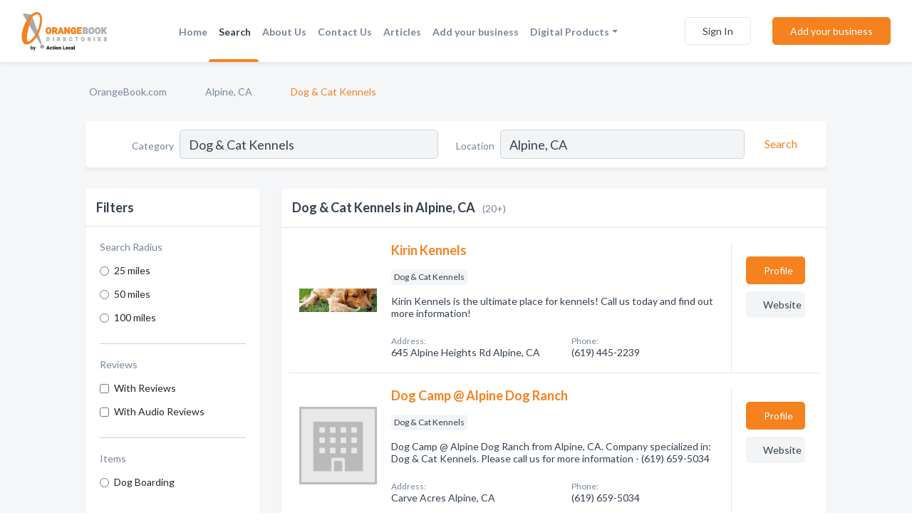

--- FILE ---
content_type: text/html; charset=utf-8
request_url: https://www.orangebook.com/l/alpine-ca/dog-cat-kennels
body_size: 9572
content:




<!DOCTYPE html>
<html lang="en">
    <head>
        <meta charset="utf-8">
        <meta name=viewport content="width=device-width, initial-scale=1">
        <meta http-equiv="X-UA-Compatible" content="IE=edge">
        <meta name="viewport" content="width=device-width, initial-scale=1, shrink-to-fit=no">
        <meta name="description" content="All Dog &amp; Cat Kennels in Alpine, CA - Kirin Kennels, Dog Camp @ Alpine Dog Ranch, Shaden Kennel, California Bed &amp; Biscuit, Spring Creek Kennel &amp; Cattery, …">
        <meta name="robots" content="index,follow" />
        <meta property="og:type" content="website" />
        <meta property="og:site_name" content="Orange Book" />
        <meta property="og:title" content="Dog &amp; Cat Kennels in Alpine, CA - Orange Book">
        <meta property="og:description" content="All Dog &amp; Cat Kennels in Alpine, CA - Kirin Kennels, Dog Camp @ Alpine Dog Ranch, Shaden Kennel, California Bed &amp; Biscuit, Spring Creek Kennel &amp; Cattery, …">
        <meta property="og:url" content="https://www.orangebook.com/l/alpine-ca/dog-cat-kennels" />
        <meta property="og:image" content="https://d1j29gmrd9z3np.cloudfront.net/static/orangebook/images/other/orange_book_directories.png">
        <link rel="canonical" href="https://www.orangebook.com/l/alpine-ca/dog-cat-kennels" />
        
        
<link rel="apple-touch-icon" sizes="180x180" href="https://d1j29gmrd9z3np.cloudfront.net/static/orangebook/images/favicon/apple-touch-icon.png">
<link rel="icon" type="image/png" sizes="32x32" href="https://d1j29gmrd9z3np.cloudfront.net/static/orangebook/images/favicon/favicon-32x32.png">
<link rel="icon" type="image/png" sizes="16x16" href="https://d1j29gmrd9z3np.cloudfront.net/static/orangebook/images/favicon/favicon-16x16.png">
<link rel="manifest" href="/static/orangebook/images/favicon/site.webmanifest">
<meta name="theme-color" content="#F5821F">
        



    <script async src="https://www.googletagmanager.com/gtag/js?id=G-841Q3Q4VBF"></script>


    <script async src="https://www.googletagmanager.com/gtag/js?id=UA-106048875-12"></script>




<script>
    window.dataLayer = window.dataLayer || [];
    function gtag(){dataLayer.push(arguments);}
    gtag('js', new Date());
    
    gtag('config', "G-841Q3Q4VBF");
    
    
     gtag('config', "UA-106048875-12");
    

</script>



        <!-- Google Tag Manager -->
        <!-- FB Pixel -->

        <title>Dog &amp; Cat Kennels in Alpine, CA - Orange Book</title>
        <script type="text/javascript"> window.CSRF_TOKEN = "ALpDdAf09gGG3kVzPbVNx1CZwueXT3xnRVC7xFcnkiTRitkALxwW6cycfX7pkvsp"; </script>
        <script>
    var cossd_info = {};
    cossd_info.page_tpye = 'location-category-page';
</script>
        
            <link rel="stylesheet" href="https://d1j29gmrd9z3np.cloudfront.net/static/orangebook/css/location_category-bundle.min.css?v=2083978330435802319" />
        
        
            <link rel="stylesheet" href="https://fonts.googleapis.com/css?family=Lato:400,700&amp;display=swap" />
        
        
        
            

<script type="application/ld+json">
    {
      "@context": "https://schema.org",
      "@type": "LocalBusiness",
      "name": "Kirin Kennels",
      
        "image": "https://d1j29gmrd9z3np.cloudfront.net/business-photos/1633374002978_kirin-kennels_picture.png",
      
      "@id": "/biz/1973/kirin-kennels"
      
        ,"telephone": "(619) 445-2239"
      
      
        ,"url": "http://kennelsalpine.com"
      
      
          ,"address": {
            "@type": "PostalAddress",
            "streetAddress": "645 Alpine Heights Rd",
            "addressLocality": "Alpine",
            "addressRegion": "CA",
            
            "addressCountry": "US"
          }
      
      
          ,"geo": {
            "@type": "GeoCoordinates",
            "latitude": 32.8179074,
            "longitude": -116.8028634
          }
      
    }
</script>

<script type="application/ld+json">
    {
      "@context": "https://schema.org",
      "@type": "LocalBusiness",
      "name": "Dog Camp @ Alpine Dog Ranch",
      
        "image": "https://d1j29gmrd9z3np.cloudfront.net/static/website/images/default-biz-logos/company-logo-placeholder.png",
      
      "@id": "/biz/11567/dog-camp-alpine-dog-ranch"
      
        ,"telephone": "(619) 659-5034"
      
      
        ,"url": "http://www.dogcamp.com/"
      
      
          ,"address": {
            "@type": "PostalAddress",
            "streetAddress": "Carve Acres",
            "addressLocality": "Alpine",
            "addressRegion": "CA",
            
            "addressCountry": "US"
          }
      
      
          ,"geo": {
            "@type": "GeoCoordinates",
            "latitude": 32.7568252,
            "longitude": -116.7000572
          }
      
    }
</script>

<script type="application/ld+json">
    {
      "@context": "https://schema.org",
      "@type": "LocalBusiness",
      "name": "Shaden Kennel",
      
        "image": "https://d1j29gmrd9z3np.cloudfront.net/business-photos/16987162837142763_shaden-kennel_third_party_logo.jpeg",
      
      "@id": "/biz/11926/shaden-kennel"
      
        ,"telephone": "(619) 659-9234"
      
      
        ,"url": "https://shadenkennel.com/"
      
      
          ,"address": {
            "@type": "PostalAddress",
            "streetAddress": "2298 Corine Way",
            "addressLocality": "Alpine",
            "addressRegion": "CA",
            
            "addressCountry": "US"
          }
      
      
          ,"geo": {
            "@type": "GeoCoordinates",
            "latitude": 32.8145975,
            "longitude": -116.8013223
          }
      
    }
</script>

<script type="application/ld+json">
    {
      "@context": "https://schema.org",
      "@type": "LocalBusiness",
      "name": "California Bed &amp; Biscuit",
      
        "image": "https://d1j29gmrd9z3np.cloudfront.net/static/website/images/default-biz-logos/company-logo-placeholder.png",
      
      "@id": "/biz/1967/california-bed-biscuit"
      
        ,"telephone": "(619) 517-4824"
      
      
        ,"url": "http://www.californiabedandbiscuit.com"
      
      
          ,"address": {
            "@type": "PostalAddress",
            "streetAddress": "17959 Bluegrass Rd",
            "addressLocality": "Ramona",
            "addressRegion": "CA",
            
            "addressCountry": "US"
          }
      
      
          ,"geo": {
            "@type": "GeoCoordinates",
            "latitude": 33.023244,
            "longitude": -116.9427937
          }
      
    }
</script>

<script type="application/ld+json">
    {
      "@context": "https://schema.org",
      "@type": "LocalBusiness",
      "name": "Spring Creek Kennel &amp; Cattery",
      
        "image": "https://d1j29gmrd9z3np.cloudfront.net/business-photos/1633373990830_spring-creek-kennel-cattery_picture.jpg",
      
      "@id": "/biz/1969/spring-creek-kennel-cattery"
      
        ,"telephone": "(619) 463-1722"
      
      
        ,"url": "http://springcreekkennel.com"
      
      
          ,"address": {
            "@type": "PostalAddress",
            "streetAddress": "9279 Campo Rd",
            "addressLocality": "Spring Valley",
            "addressRegion": "CA",
            
            "addressCountry": "US"
          }
      
      
          ,"geo": {
            "@type": "GeoCoordinates",
            "latitude": 32.749947,
            "longitude": -116.9994097
          }
      
    }
</script>

<script type="application/ld+json">
    {
      "@context": "https://schema.org",
      "@type": "LocalBusiness",
      "name": "Dog Day&#x27;s Ranch",
      
        "image": "https://d1j29gmrd9z3np.cloudfront.net/static/website/images/default-biz-logos/company-logo-placeholder.png",
      
      "@id": "/biz/1970/dog-days-ranch"
      
        ,"telephone": "(858) 679-0119"
      
      
        ,"url": "http://dogdaysranchsd.com"
      
      
          ,"address": {
            "@type": "PostalAddress",
            "streetAddress": "12771 Cobblestone Creek Rd",
            "addressLocality": "Poway",
            "addressRegion": "CA",
            
            "addressCountry": "US"
          }
      
      
          ,"geo": {
            "@type": "GeoCoordinates",
            "latitude": 32.9479837,
            "longitude": -117.0725255
          }
      
    }
</script>

<script type="application/ld+json">
    {
      "@context": "https://schema.org",
      "@type": "LocalBusiness",
      "name": "Club Pet",
      
        "image": "https://d1j29gmrd9z3np.cloudfront.net/business-photos/1633373997703_club-pet_picture.jpg",
      
      "@id": "/biz/1971/club-pet"
      
        ,"telephone": "(858) 756-4117"
      
      
        ,"url": "http://animalcenter.org"
      
      
          ,"address": {
            "@type": "PostalAddress",
            "streetAddress": "6525 Helen Woodward Way ste a",
            "addressLocality": "Rancho Santa Fe",
            "addressRegion": "CA",
            
            "addressCountry": "US"
          }
      
      
          ,"geo": {
            "@type": "GeoCoordinates",
            "latitude": 32.9956665,
            "longitude": -117.1976586
          }
      
    }
</script>

<script type="application/ld+json">
    {
      "@context": "https://schema.org",
      "@type": "LocalBusiness",
      "name": "The Animal Keeper",
      
        "image": "https://d1j29gmrd9z3np.cloudfront.net/business-photos/1633373999327_the-animal-keeper_picture.png",
      
      "@id": "/biz/1972/the-animal-keeper"
      
        ,"telephone": "(858) 748-9676"
      
      
        ,"url": "http://theanimalkeeper.com"
      
      
          ,"address": {
            "@type": "PostalAddress",
            "streetAddress": "12280 Oak Knoll Rd",
            "addressLocality": "Poway",
            "addressRegion": "CA",
            
            "addressCountry": "US"
          }
      
      
          ,"geo": {
            "@type": "GeoCoordinates",
            "latitude": 32.9503197,
            "longitude": -117.0670393
          }
      
    }
</script>

<script type="application/ld+json">
    {
      "@context": "https://schema.org",
      "@type": "LocalBusiness",
      "name": "Greywood Kennels",
      
        "image": "https://d1j29gmrd9z3np.cloudfront.net/static/website/images/default-biz-logos/company-logo-placeholder.png",
      
      "@id": "/biz/1974/greywood-kennels"
      
        ,"telephone": "(619) 443-7605"
      
      
        ,"url": "http://www.greywoodkennels.com"
      
      
          ,"address": {
            "@type": "PostalAddress",
            "streetAddress": "9078 Winter Gardens Blvd",
            "addressLocality": "Lakeside",
            "addressRegion": "CA",
            
            "addressCountry": "US"
          }
      
      
          ,"geo": {
            "@type": "GeoCoordinates",
            "latitude": 32.8427816,
            "longitude": -116.935341
          }
      
    }
</script>

<script type="application/ld+json">
    {
      "@context": "https://schema.org",
      "@type": "LocalBusiness",
      "name": "Hounds To Horses Pet Care",
      
        "image": "https://d1j29gmrd9z3np.cloudfront.net/business-photos/1633374014138_hounds-to-horses-pet-care_picture.jpg",
      
      "@id": "/biz/1978/hounds-to-horses-pet-care"
      
        ,"telephone": "(760) 738-8822"
      
      
        ,"url": "http://houndstohorses.com"
      
      
          ,"address": {
            "@type": "PostalAddress",
            "streetAddress": "1023 Country Club Dr",
            "addressLocality": "Escondido",
            "addressRegion": "CA",
            
            "addressCountry": "US"
          }
      
      
          ,"geo": {
            "@type": "GeoCoordinates",
            "latitude": 33.1214296,
            "longitude": -117.1348379
          }
      
    }
</script>

<script type="application/ld+json">
    {
      "@context": "https://schema.org",
      "@type": "LocalBusiness",
      "name": "Petville Pet Hotel",
      
        "image": "https://d1j29gmrd9z3np.cloudfront.net/static/website/images/default-biz-logos/company-logo-placeholder.png",
      
      "@id": "/biz/1980/petville-pet-hotel"
      
        ,"telephone": "(760) 745-2759"
      
      
        ,"url": "http://petvillepethotel.com"
      
      
          ,"address": {
            "@type": "PostalAddress",
            "streetAddress": "1049 E Mission Rd",
            "addressLocality": "San Marcos",
            "addressRegion": "CA",
            
            "addressCountry": "US"
          }
      
      
          ,"geo": {
            "@type": "GeoCoordinates",
            "latitude": 33.1391667,
            "longitude": -117.1377443
          }
      
    }
</script>

<script type="application/ld+json">
    {
      "@context": "https://schema.org",
      "@type": "LocalBusiness",
      "name": "San Marcos Kennels",
      
        "image": "https://d1j29gmrd9z3np.cloudfront.net/static/website/images/default-biz-logos/company-logo-placeholder.png",
      
      "@id": "/biz/1981/san-marcos-kennels"
      
        ,"telephone": "(760) 744-5171"
      
      
        ,"url": "http://sanmarcoskennels.net"
      
      
          ,"address": {
            "@type": "PostalAddress",
            "streetAddress": "130 S Twin Oaks Valley Rd",
            "addressLocality": "San Marcos",
            "addressRegion": "CA",
            
            "addressCountry": "US"
          }
      
      
          ,"geo": {
            "@type": "GeoCoordinates",
            "latitude": 33.135224,
            "longitude": -117.1666281
          }
      
    }
</script>

<script type="application/ld+json">
    {
      "@context": "https://schema.org",
      "@type": "LocalBusiness",
      "name": "Bark On Clarke",
      
        "image": "https://d1j29gmrd9z3np.cloudfront.net/static/website/images/default-biz-logos/company-logo-placeholder.png",
      
      "@id": "/biz/1989/bark-on-clarke"
      
        ,"telephone": "(619) 468-5510"
      
      
      
          ,"address": {
            "@type": "PostalAddress",
            "streetAddress": "1266 Clarke Dr",
            "addressLocality": "El Cajon",
            "addressRegion": "CA",
            
            "addressCountry": "US"
          }
      
      
          ,"geo": {
            "@type": "GeoCoordinates",
            "latitude": 32.812558,
            "longitude": -116.9289287
          }
      
    }
</script>

<script type="application/ld+json">
    {
      "@context": "https://schema.org",
      "@type": "LocalBusiness",
      "name": "La Mesa Pet Hotel",
      
        "image": "https://d1j29gmrd9z3np.cloudfront.net/static/website/images/default-biz-logos/company-logo-placeholder.png",
      
      "@id": "/biz/1990/la-mesa-pet-hotel"
      
        ,"telephone": "(619) 466-6166"
      
      
        ,"url": "http://www.kittycarehotel.com"
      
      
          ,"address": {
            "@type": "PostalAddress",
            "streetAddress": "8126 Center St",
            "addressLocality": "La Mesa",
            "addressRegion": "CA",
            
            "addressCountry": "US"
          }
      
      
          ,"geo": {
            "@type": "GeoCoordinates",
            "latitude": 32.77209,
            "longitude": -117.0246177
          }
      
    }
</script>

<script type="application/ld+json">
    {
      "@context": "https://schema.org",
      "@type": "LocalBusiness",
      "name": "Peppertree Pet Resort",
      
        "image": "https://d1j29gmrd9z3np.cloudfront.net/static/website/images/default-biz-logos/company-logo-placeholder.png",
      
      "@id": "/biz/1992/peppertree-pet-resort"
      
        ,"telephone": "(619) 659-2888"
      
      
        ,"url": "http://sundownaussies.com"
      
      
          ,"address": {
            "@type": "PostalAddress",
            "streetAddress": "5380 Dehesa Rd",
            "addressLocality": "El Cajon",
            "addressRegion": "CA",
            
            "addressCountry": "US"
          }
      
      
          ,"geo": {
            "@type": "GeoCoordinates",
            "latitude": 32.7915082,
            "longitude": -116.836049
          }
      
    }
</script>

<script type="application/ld+json">
    {
      "@context": "https://schema.org",
      "@type": "LocalBusiness",
      "name": "Bark Park",
      
        "image": "https://d1j29gmrd9z3np.cloudfront.net/business-photos/1633374050812_bark-park_picture.png",
      
      "@id": "/biz/1993/bark-park"
      
        ,"telephone": "(619) 461-5577"
      
      
        ,"url": "http://www.barkparkpetcare.com"
      
      
          ,"address": {
            "@type": "PostalAddress",
            "streetAddress": "3971 Spring Dr",
            "addressLocality": "Spring Valley",
            "addressRegion": "CA",
            
            "addressCountry": "US"
          }
      
      
          ,"geo": {
            "@type": "GeoCoordinates",
            "latitude": 32.750955,
            "longitude": -117.0043384
          }
      
    }
</script>

<script type="application/ld+json">
    {
      "@context": "https://schema.org",
      "@type": "LocalBusiness",
      "name": "Jay Bee&#x27;s Kennels",
      
        "image": "https://d1j29gmrd9z3np.cloudfront.net/static/website/images/default-biz-logos/company-logo-placeholder.png",
      
      "@id": "/biz/1994/jay-bees-kennels"
      
        ,"telephone": "(619) 248-0422"
      
      
        ,"url": "http://jaybeeskennel.com"
      
      
          ,"address": {
            "@type": "PostalAddress",
            "streetAddress": "9124 Olive Dr",
            "addressLocality": "Spring Valley",
            "addressRegion": "CA",
            
            "addressCountry": "US"
          }
      
      
          ,"geo": {
            "@type": "GeoCoordinates",
            "latitude": 32.742662,
            "longitude": -117.0041267
          }
      
    }
</script>

<script type="application/ld+json">
    {
      "@context": "https://schema.org",
      "@type": "LocalBusiness",
      "name": "The Pet Scene",
      
        "image": "https://d1j29gmrd9z3np.cloudfront.net/business-photos/1633401299722_the-pet-scene_picture.png",
      
      "@id": "/biz/2443/the-pet-scene"
      
        ,"telephone": "(760) 440-9609"
      
      
        ,"url": "http://thepetscene.com"
      
      
          ,"address": {
            "@type": "PostalAddress",
            "streetAddress": "16355 Whispering Oaks Dr",
            "addressLocality": "Ramona",
            "addressRegion": "CA",
            
            "addressCountry": "US"
          }
      
      
          ,"geo": {
            "@type": "GeoCoordinates",
            "latitude": 33.014065,
            "longitude": -116.9459502
          }
      
    }
</script>

<script type="application/ld+json">
    {
      "@context": "https://schema.org",
      "@type": "LocalBusiness",
      "name": "Ce Ce Belle Pet Hotel",
      
        "image": "https://d1j29gmrd9z3np.cloudfront.net/business-photos/16457926385215816_ce-ce-belle-pet-hotel_third_party_logo.jpeg",
      
      "@id": "/biz/3816/ce-ce-belle-pet-hotel"
      
        ,"telephone": "(760) 758-7322"
      
      
        ,"url": "http://www.cecebellepethotel.com"
      
      
          ,"address": {
            "@type": "PostalAddress",
            "streetAddress": "29920 Margale Ln",
            "addressLocality": "Vista",
            "addressRegion": "CA",
            
            "addressCountry": "US"
          }
      
      
          ,"geo": {
            "@type": "GeoCoordinates",
            "latitude": 33.2566722,
            "longitude": -117.1822908
          }
      
    }
</script>

<script type="application/ld+json">
    {
      "@context": "https://schema.org",
      "@type": "LocalBusiness",
      "name": "The Ritz 4 Petz",
      
        "image": "https://d1j29gmrd9z3np.cloudfront.net/static/website/images/default-biz-logos/company-logo-placeholder.png",
      
      "@id": "/biz/3820/the-ritz-4-petz"
      
        ,"telephone": "(760) 598-3368"
      
      
      
          ,"address": {
            "@type": "PostalAddress",
            "streetAddress": "1523 Madrid Dr",
            "addressLocality": "Vista",
            "addressRegion": "CA",
            
            "addressCountry": "US"
          }
      
      
          ,"geo": {
            "@type": "GeoCoordinates",
            "latitude": 33.172142,
            "longitude": -117.2424177
          }
      
    }
</script>



        
        
        
        
        
            <script type="application/ld+json">
{
  "@context": "https://schema.org",
  "@type": "BreadcrumbList",
  "itemListElement": [
        
           {
            "@type": "ListItem",
            "position": 1,
            "item": {
                      "@id": "/",
                      "name": "OrangeBook.com"
                    }
           },
        
           {
            "@type": "ListItem",
            "position": 2,
            "item": {
                      "@id": "/cities/alpine-ca",
                      "name": "Alpine, CA"
                    }
           },
        
           {
            "@type": "ListItem",
            "position": 3,
            "item": {
                      "@id": "https://www.orangebook.com/l/alpine-ca/dog-cat-kennels",
                      "name": "Dog &amp; Cat Kennels"
                    }
           }
        
    ]
}
</script>
        
    </head>

    <body class="location-category"
          >
        
    
<header role="banner"><nav class="navbar navbar-expand-lg">
    <a class="navbar-brand p-0" href="/" data-track-name="nblink-logo" data-event-category="navbar">
        
            <img src="/static/orangebook/images/other/orange-book-logo.svg" alt="Orange Book Logo">
        
    </a>
    <div class="collapse navbar-collapse navbar-text p-0 sliding-menu" id="navBarSlidingMenu">
        <ul class="navbar-nav m-auto">
            
                <li class="nav-item">
                    <a class="nav-link" href="/">Home</a>
                </li>
            
            
                <li class="nav-item active">
                    <a class="nav-link" href="#">Search</a>
                    <div class="navbar-highliter"></div>
                </li>
            
            
            
            
            <li class="nav-item ">
                <a class="nav-link" href="/about">About Us</a>
                
            </li>
            <li class="nav-item ">
                <a class="nav-link" href="/contact">Contact Us</a>
                
            </li>
            <li class="nav-item ">
                <a class="nav-link" href="/articles">Articles</a>
                
            </li>
            <li class="nav-item ">
                <a class="nav-link" href="/biz" data-track-name="nblink-add-biz" data-event-category="navbar">Add your business</a>
                
            </li>
            <li class="nav-item dropdown">
                <a class="nav-link dropdown-toggle" data-toggle="dropdown" href="#" role="button"
                   aria-haspopup="true" aria-expanded="false">Digital Products</a>
                



<div class="dropdown-menu">
    
    <a class="dropdown-item" href="https://business.namesandnumbers.com/online-directory-package/" rel="nofollow">
        Online Business Directories</a>
    <a class="dropdown-item" href="https://business.namesandnumbers.com/websites/" rel="nofollow">
        Websites</a>
    <a class="dropdown-item" href="https://business.namesandnumbers.com/listings-management/" rel="nofollow">
        Listings Management</a>
    <a class="dropdown-item" href="https://business.namesandnumbers.com/google-business-profile-management-2/" rel="nofollow">
        GBP Management</a>
    <a class="dropdown-item" href="https://business.namesandnumbers.com/review-management/" rel="nofollow">
        Reviews Management</a>
    <a class="dropdown-item" href="https://business.namesandnumbers.com/guaranteed-sponsored-placement-2/" rel="nofollow">
        Guaranteed Sponsored Placement</a>
    <a class="dropdown-item" href="https://business.namesandnumbers.com/seo-packages/" rel="nofollow">
        SEO Packages</a>
    <a class="dropdown-item" href="https://business.namesandnumbers.com/facebook-management/" rel="nofollow">
        Facebook Management</a>
    <a class="dropdown-item" rel="nofollow" href="https://business.namesandnumbers.com/online-directories#users">
        Real Time Users Online</a>
</div>
            </li>
        </ul>
        
            <form class="form-inline">
                
                    <button class="btn btn-login btn-outline-secondary" type="button" data-track-name="nblink-signin" data-event-category="navbar">Sign In</button>
                
                <a href="/biz" data-track-name="nblink-signup" data-event-category="navbar" class="btn btn-primary">Add your business</a>
            </form>
        
    </div>
    
        <button class="navbar-toggler" type="button" data-toggle="collapse" data-target="#navBarSlidingMenu"
                aria-controls="navBarSlidingMenu" aria-expanded="false" aria-label="Toggle navigation menu">
            <span class="iconify navbar-toggler-icon" data-icon="feather:menu" data-inline="false"></span>
        </button>
    
</nav></header>
    <main class="container-fluid search-results-body">
        <nav aria-label="breadcrumb" class="nav-breadcrumbs">
    <ol class="breadcrumb">
        
            
                <li class="breadcrumb-item"><a href="/" data-track-name="breadcrumb-link-click">OrangeBook.com</a></li>
                <li class="breadcrumb-item devider"><span class="iconify" data-icon="dashicons:arrow-right-alt2" data-inline="false"></span></li>
            
        
            
                <li class="breadcrumb-item"><a href="/cities/alpine-ca" data-track-name="breadcrumb-link-click">Alpine, CA</a></li>
                <li class="breadcrumb-item devider"><span class="iconify" data-icon="dashicons:arrow-right-alt2" data-inline="false"></span></li>
            
        
            
                <li class="breadcrumb-item active" aria-current="page">Dog &amp; Cat Kennels</li>
            
        
    </ol>
</nav>
        
<form class="form-row default-white-block search-form" action="/search">
    <div class="col-sm-6 sf-col">
        <div class="icon-column search-icon-column">
            <span class="iconify" data-icon="ant-design:search-outline" data-inline="false"></span>
        </div>
        <label for="searchCategory">Category</label>
        <input name="category" type="text" class="form-control input-search-category" id="searchCategory"
               placeholder="e.g Trucking Companies" value="Dog &amp; Cat Kennels">
        <div class="icon-column filters-icon-column">
            <a href="#filtersBlockTitle"><span class="iconify" data-icon="jam:settings-alt" data-inline="false" data-rotate="90deg"></span></a>
        </div>
    </div>
    <div class="col-sm-6 sf-col">
        <label for="searchLocation">Location</label>
        <input name="location" type="text" class="form-control input-search-location" id="searchLocation"
               placeholder="Location" value="Alpine, CA">
        <button type="submit" class="btn btn-link" data-track-name="s-btn-search" aria-label="Search">
            <span class="text">Search</span><span class="iconify icon" data-icon="ant-design:search-outline" data-inline="false"></span>
        </button>
    </div>
</form>
        <div class="row search-results-filters">
            <div class="col-lg-3 order-last order-lg-first sp-big-block-left">
                
                
                    <aside class="default-white-block filters-block">
                        <header class="title" id="filtersBlockTitle">Filters</header>
                        <div class="content">
                            
                                <div class="filter-label">Search Radius</div>
<div class="form-check"
     data-track-name="s-filter-radius"
     data-event-category="filters"
     data-event-label="25m">
    <input class="form-check-input" type="radio" name="radius" id="radius1" value="25"
           >
    <label class="form-check-label" for="radius1">
        25 miles
    </label>
</div>
<div class="form-check"
     data-track-name="s-filter-radius"
     data-event-category="filters"
     data-event-label="50m">
    <input class="form-check-input" type="radio" name="radius" id="radius2" value="50"
           >
    <label class="form-check-label" for="radius2">
        50 miles
    </label>
</div>
<div class="form-check"
     data-track-name="s-filter-radius"
     data-event-category="filters"
     data-event-label="100m">
    <input class="form-check-input" type="radio" name="radius" id="radius3" value="100"
           >
    <label class="form-check-label" for="radius3">
        100 miles
    </label>
</div>
                                <hr>
                            
                            <div class="filter-label">Reviews</div>
<div class="form-check"
     data-track-name="s-filter-reviews"
     data-event-category="filters"
     data-event-label="reviews">
    <input class="form-check-input chb-reviews" type="checkbox" value="reviews" id="filterReviews"
            >
    <label class="form-check-label" for="filterReviews">
        With Reviews
    </label>
</div>
<div class="form-check"
     data-track-name="s-filter-reviews"
     data-event-category="filters"
     data-event-label="reviews">
    <input class="form-check-input chb-reviews" type="checkbox" value="audio-reviews" id="filterAudioReviews"
            >
    <label class="form-check-label" for="filterAudioReviews">
        With Audio Reviews
    </label>
</div>
                            <hr>

<div class="filter-label">Items</div>

    <div class="form-check">
        <input class="form-check-input ei-filter" type="radio" name="filterJobItems" id="item2177"
               value="2177" 
               filterid="2177" ei-filter-name="Dog Boarding">
        <label class="form-check-label" for="item2177">Dog Boarding</label>
    </div>


                        </div>
                    </aside>
                
                
                <aside class="default-white-block filters-block left-ad-block ad-block text-center">
                    <div class="position-relative d-inline-block"  id="square_ad">
                        <div class="ad-badge">Ad</div>
                    </div>
                </aside>
                <aside class="default-white-block filters-block links-block" >
                    <header class="title">Popular nearby</header>
                    <div class="content">
                        
                            <div class="links-title">Alpine, CA</div>
                            <ul class="left-links">
    
        <li><a href="/l/alpine-ca/auto-repair-service" data-track-name="s-nearby-link">Auto Repair Services</a></li>
    
        <li><a href="/l/alpine-ca/roofing-contractors" data-track-name="s-nearby-link">Roofing Contractors</a></li>
    
        <li><a href="/l/alpine-ca/plumbers" data-track-name="s-nearby-link">Plumbing Contractors</a></li>
    
        <li><a href="/l/alpine-ca/restaurants" data-track-name="s-nearby-link">Restaurants</a></li>
    
        <li><a href="/l/alpine-ca/mexican-restaurants" data-track-name="s-nearby-link">Mexican Restaurants</a></li>
    
        <li><a href="/l/alpine-ca/real-estate-agents-brokers" data-track-name="s-nearby-link">Real Estate Agents &amp; Brokers</a></li>
    
        <li><a href="/l/alpine-ca/animal-ranch" data-track-name="s-nearby-link">Animal Ranches</a></li>
    
        <li><a href="/l/alpine-ca/contractors-general" data-track-name="s-nearby-link">Contractors - General</a></li>
    
        <li><a href="/l/alpine-ca/beauty-salons" data-track-name="s-nearby-link">Beauty Salons</a></li>
    
        <li><a href="/l/alpine-ca/chiropractors" data-track-name="s-nearby-link">Chiropractors</a></li>
    
</ul>
                        
                            <div class="links-title">San Diego County</div>
                            <ul class="left-links">
    
        <li><a href="/l/ca/chambers-of-commerce" data-track-name="s-nearby-link">Chambers Of Commerce</a></li>
    
</ul>
                        
                    </div>
                </aside>
                
                
                    
<section class="default-white-block filters-block zip-codes-block">
    <header class="title">Servicing zip codes</header>
    <div class="content">
        <p class="m-0">
            Dog &amp; Cat Kennels in this list provide services to multiple zip codes in and around Alpine (i.e 91901, 91903).
            For specific service areas, kindly reach out to the individual businesses.
        </p>
    </div>
</section>
                
                
            </div>
            <section class="col-lg-9 sp-big-block-right h-100">
                <div class="default-white-block search-results-block">
                    <header class="title-holder">
                        <h1>Dog &amp; Cat Kennels in Alpine, CA</h1><span class="search-result-count">(20+)</span>
                        
                        
                    </header>
                    <aside class="ad-leaderbaord ad-block" id="leaderboard_ad"></aside>
                    <div id="searchResultsListHolder">
                        
                            
                        
                        <ul class="search-results-biz-list">
                            
                            
                                
                                



<li class="search-result-biz row 
           "
    data-listing-view="s-listing-view" data-event-label="1973">
        <div class="col-md-2 my-auto biz-card-col col-logo">
            
                <picture class="biz-logo">
                    <source srcset="https://d1j29gmrd9z3np.cloudfront.net/min/business-photos/1633374002978_kirin-kennels_picture.webp" type="image/webp">
                    <source srcset="https://d1j29gmrd9z3np.cloudfront.net/min/business-photos/1633374002978_kirin-kennels_picture.png">
                    <img src="https://d1j29gmrd9z3np.cloudfront.net/business-photos/1633374002978_kirin-kennels_picture.png" alt="Kirin Kennels logo" class="biz-logo" >
                </picture>
            
        </div>
        <div class="col-md-8 biz-card-col biz-col-info">
            <div class="biz-name-holder">
                <a href="/biz/1973/kirin-kennels" data-track-name="s-open-profile-link"
                   data-event-category="biz-contact"
                   data-event-label="1973"><h2 class="biz-name">Kirin Kennels</h2></a>
            </div>
            
            
            
                <div class="categories-cloud-holder mobile-paddings">
                    
                    
                        <span class="categories-cloud">Dog &amp; Cat Kennels</span>
                    
                    
                </div>
            
            
            
                
                    <p class="biz-description mobile-paddings">
                        Kirin Kennels is the ultimate place for kennels! Call us today and find out more information!
                    </p>
                
            
            
            
                <div class="row biz-address-phone-block mobile-paddings">
                    <div class="col-sm-6">
                        <div class="biz-card-label">Address:</div>
                        <address>
                            
                            
                            645 Alpine Heights Rd Alpine, CA</address>
                    </div>
                    <div class="col-sm-6">
                        <div class="biz-card-label">Phone:</div>
                        
                            <div class="biz-phone">(619) 445-2239</div>
                        
                    </div>
                </div>
            
            
        </div>
        <div class="col-md-2 biz-buttons biz-card-col">
            <a href="/biz/1973/kirin-kennels" class="btn btn-primary btn-biz-profile"
               data-track-name="s-open-profile-btn"
               data-event-category="biz-contact"
               data-event-label="1973">
                <span class="view-profile">View Profile</span><span class="profile">Profile</span>
            </a>
            
            
                <a href="http://kennelsalpine.com" class="btn btn-primary btn-biz-website" rel="nofollow noopener" target="_blank"
                   data-track-name="s-open-website" data-event-category="biz-contact"
                   data-event-label="1973">Website</a>
            
            
            
            
            
            
        </div>
        <div class="col-md-2 biz-buttons biz-card-col biz-buttons-call">
            
            
            
                <a href="tel:6194452239" class="btn btn-primary btn-biz-profile"
                   data-track-name="sbtn-call-business"
                   data-event-category="biz-contact"
                   data-event-label="1973">Сall</a>
            
            <a href="/biz/1973/kirin-kennels" class="btn btn-biz-website"
               data-track-name="s-open-profile-btn"
               data-event-category="biz-contact"
               data-event-label="1973">
                <span class="view-profile">View Profile</span>
            </a>
            
            
        </div>
</li>
                            
                                
                                



<li class="search-result-biz row 
           "
    data-listing-view="s-listing-view" data-event-label="11567">
        <div class="col-md-2 my-auto biz-card-col col-logo">
            
                <picture class="biz-logo">
                    <source srcset="https://d1j29gmrd9z3np.cloudfront.net/static/website/images/default-biz-logos/company-logo-placeholder.webp" type="image/webp">
                    <source srcset="https://d1j29gmrd9z3np.cloudfront.net/static/website/images/default-biz-logos/company-logo-placeholder.png">
                    <img src="https://d1j29gmrd9z3np.cloudfront.net/static/website/images/default-biz-logos/company-logo-placeholder.png" alt="Dog Camp @ Alpine Dog Ranch logo" class="biz-logo" >
                </picture>
            
        </div>
        <div class="col-md-8 biz-card-col biz-col-info">
            <div class="biz-name-holder">
                <a href="/biz/11567/dog-camp-alpine-dog-ranch" data-track-name="s-open-profile-link"
                   data-event-category="biz-contact"
                   data-event-label="11567"><h2 class="biz-name">Dog Camp @ Alpine Dog Ranch</h2></a>
            </div>
            
            
            
                <div class="categories-cloud-holder mobile-paddings">
                    
                    
                        <span class="categories-cloud">Dog &amp; Cat Kennels</span>
                    
                    
                </div>
            
            
            
                
                    <p class="biz-description mobile-paddings">
                        Dog Camp @ Alpine Dog Ranch from Alpine, CA. Company specialized in: Dog &amp; Cat Kennels. Please call us for more information - (619) 659-5034
                    </p>
                
            
            
            
                <div class="row biz-address-phone-block mobile-paddings">
                    <div class="col-sm-6">
                        <div class="biz-card-label">Address:</div>
                        <address>
                            
                            
                            Carve Acres Alpine, CA</address>
                    </div>
                    <div class="col-sm-6">
                        <div class="biz-card-label">Phone:</div>
                        
                            <div class="biz-phone">(619) 659-5034</div>
                        
                    </div>
                </div>
            
            
        </div>
        <div class="col-md-2 biz-buttons biz-card-col">
            <a href="/biz/11567/dog-camp-alpine-dog-ranch" class="btn btn-primary btn-biz-profile"
               data-track-name="s-open-profile-btn"
               data-event-category="biz-contact"
               data-event-label="11567">
                <span class="view-profile">View Profile</span><span class="profile">Profile</span>
            </a>
            
            
                <a href="http://www.dogcamp.com/" class="btn btn-primary btn-biz-website" rel="nofollow noopener" target="_blank"
                   data-track-name="s-open-website" data-event-category="biz-contact"
                   data-event-label="11567">Website</a>
            
            
            
            
            
            
        </div>
        <div class="col-md-2 biz-buttons biz-card-col biz-buttons-call">
            
            
            
                <a href="tel:6196595034" class="btn btn-primary btn-biz-profile"
                   data-track-name="sbtn-call-business"
                   data-event-category="biz-contact"
                   data-event-label="11567">Сall</a>
            
            <a href="/biz/11567/dog-camp-alpine-dog-ranch" class="btn btn-biz-website"
               data-track-name="s-open-profile-btn"
               data-event-category="biz-contact"
               data-event-label="11567">
                <span class="view-profile">View Profile</span>
            </a>
            
            
        </div>
</li>
                            
                                
                                



<li class="search-result-biz row 
           "
    data-listing-view="s-listing-view" data-event-label="11926">
        <div class="col-md-2 my-auto biz-card-col col-logo">
            
                <picture class="biz-logo">
                    <source srcset="https://d1j29gmrd9z3np.cloudfront.net/min/business-photos/16987162837142763_shaden-kennel_third_party_logo.webp" type="image/webp">
                    <source srcset="https://d1j29gmrd9z3np.cloudfront.net/min/business-photos/16987162837142763_shaden-kennel_third_party_logo.jpeg">
                    <img src="https://d1j29gmrd9z3np.cloudfront.net/business-photos/16987162837142763_shaden-kennel_third_party_logo.jpeg" alt="Shaden Kennel logo" class="biz-logo" >
                </picture>
            
        </div>
        <div class="col-md-8 biz-card-col biz-col-info">
            <div class="biz-name-holder">
                <a href="/biz/11926/shaden-kennel" data-track-name="s-open-profile-link"
                   data-event-category="biz-contact"
                   data-event-label="11926"><h2 class="biz-name">Shaden Kennel</h2></a>
            </div>
            
            
            
                <div class="categories-cloud-holder mobile-paddings">
                    
                    
                        <span class="categories-cloud">Dog &amp; Cat Kennels</span>
                    
                    
                </div>
            
            
            
                
                    <p class="biz-description mobile-paddings">
                        Shaden Kennel  has been family owned and operated since 1994 and is very proud of the service and dedication that has been given our clients through the years. In return, our clients have demonstrated their trust and loyalty in Shaden Kennel by giving us the opportunity to care …
                    </p>
                
            
            
            
                <div class="row biz-address-phone-block mobile-paddings">
                    <div class="col-sm-6">
                        <div class="biz-card-label">Address:</div>
                        <address>
                            
                            
                            2298 Corine Way Alpine, CA</address>
                    </div>
                    <div class="col-sm-6">
                        <div class="biz-card-label">Phone:</div>
                        
                            <div class="biz-phone">(619) 659-9234</div>
                        
                    </div>
                </div>
            
            
        </div>
        <div class="col-md-2 biz-buttons biz-card-col">
            <a href="/biz/11926/shaden-kennel" class="btn btn-primary btn-biz-profile"
               data-track-name="s-open-profile-btn"
               data-event-category="biz-contact"
               data-event-label="11926">
                <span class="view-profile">View Profile</span><span class="profile">Profile</span>
            </a>
            
            
                <a href="https://shadenkennel.com/" class="btn btn-primary btn-biz-website" rel="nofollow noopener" target="_blank"
                   data-track-name="s-open-website" data-event-category="biz-contact"
                   data-event-label="11926">Website</a>
            
            
            
            
            
            
        </div>
        <div class="col-md-2 biz-buttons biz-card-col biz-buttons-call">
            
            
            
                <a href="tel:6196599234" class="btn btn-primary btn-biz-profile"
                   data-track-name="sbtn-call-business"
                   data-event-category="biz-contact"
                   data-event-label="11926">Сall</a>
            
            <a href="/biz/11926/shaden-kennel" class="btn btn-biz-website"
               data-track-name="s-open-profile-btn"
               data-event-category="biz-contact"
               data-event-label="11926">
                <span class="view-profile">View Profile</span>
            </a>
            
            
        </div>
</li>
                            
                                
                                    <li class="near-title search-result-biz">
                                        <h2>Dog &amp; Cat Kennels near Alpine, CA</h2>
                                    </li>
                                
                                



<li class="search-result-biz row 
           "
    data-listing-view="s-listing-view" data-event-label="1967">
        <div class="col-md-2 my-auto biz-card-col col-logo">
            
                <picture class="biz-logo">
                    <source srcset="https://d1j29gmrd9z3np.cloudfront.net/static/website/images/default-biz-logos/company-logo-placeholder.webp" type="image/webp">
                    <source srcset="https://d1j29gmrd9z3np.cloudfront.net/static/website/images/default-biz-logos/company-logo-placeholder.png">
                    <img src="https://d1j29gmrd9z3np.cloudfront.net/static/website/images/default-biz-logos/company-logo-placeholder.png" alt="California Bed &amp; Biscuit logo" class="biz-logo" >
                </picture>
            
        </div>
        <div class="col-md-8 biz-card-col biz-col-info">
            <div class="biz-name-holder">
                <a href="/biz/1967/california-bed-biscuit" data-track-name="s-open-profile-link"
                   data-event-category="biz-contact"
                   data-event-label="1967"><h2 class="biz-name">California Bed &amp; Biscuit</h2></a>
            </div>
            
            
            
                <div class="categories-cloud-holder mobile-paddings">
                    
                    
                        <span class="categories-cloud">Dog &amp; Cat Kennels</span>
                    
                    
                </div>
            
            
            
                
                    <p class="biz-description mobile-paddings">
                        California Bed &amp; Biscuit from Ramona, CA. Company specialized in: Dog &amp; Cat Kennels. Please call us for more information - (619) 517-4824
                    </p>
                
            
            
            
                <div class="row biz-address-phone-block mobile-paddings">
                    <div class="col-sm-6">
                        <div class="biz-card-label">Address:</div>
                        <address>
                            
                            
                            17959 Bluegrass Rd Ramona, CA</address>
                    </div>
                    <div class="col-sm-6">
                        <div class="biz-card-label">Phone:</div>
                        
                            <div class="biz-phone">(619) 517-4824</div>
                        
                    </div>
                </div>
            
            
        </div>
        <div class="col-md-2 biz-buttons biz-card-col">
            <a href="/biz/1967/california-bed-biscuit" class="btn btn-primary btn-biz-profile"
               data-track-name="s-open-profile-btn"
               data-event-category="biz-contact"
               data-event-label="1967">
                <span class="view-profile">View Profile</span><span class="profile">Profile</span>
            </a>
            
            
                <a href="http://www.californiabedandbiscuit.com" class="btn btn-primary btn-biz-website" rel="nofollow noopener" target="_blank"
                   data-track-name="s-open-website" data-event-category="biz-contact"
                   data-event-label="1967">Website</a>
            
            
            
            
            
            
        </div>
        <div class="col-md-2 biz-buttons biz-card-col biz-buttons-call">
            
            
            
                <a href="tel:6195174824" class="btn btn-primary btn-biz-profile"
                   data-track-name="sbtn-call-business"
                   data-event-category="biz-contact"
                   data-event-label="1967">Сall</a>
            
            <a href="/biz/1967/california-bed-biscuit" class="btn btn-biz-website"
               data-track-name="s-open-profile-btn"
               data-event-category="biz-contact"
               data-event-label="1967">
                <span class="view-profile">View Profile</span>
            </a>
            
            
        </div>
</li>
                            
                                
                                



<li class="search-result-biz row 
           "
    data-listing-view="s-listing-view" data-event-label="1969">
        <div class="col-md-2 my-auto biz-card-col col-logo">
            
                <picture class="biz-logo">
                    <source srcset="https://d1j29gmrd9z3np.cloudfront.net/min/business-photos/1633373990830_spring-creek-kennel-cattery_picture.webp" type="image/webp">
                    <source srcset="https://d1j29gmrd9z3np.cloudfront.net/min/business-photos/1633373990830_spring-creek-kennel-cattery_picture.jpg">
                    <img src="https://d1j29gmrd9z3np.cloudfront.net/business-photos/1633373990830_spring-creek-kennel-cattery_picture.jpg" alt="Spring Creek Kennel &amp; Cattery logo" class="biz-logo" >
                </picture>
            
        </div>
        <div class="col-md-8 biz-card-col biz-col-info">
            <div class="biz-name-holder">
                <a href="/biz/1969/spring-creek-kennel-cattery" data-track-name="s-open-profile-link"
                   data-event-category="biz-contact"
                   data-event-label="1969"><h2 class="biz-name">Spring Creek Kennel &amp; Cattery</h2></a>
            </div>
            
            
            
                <div class="categories-cloud-holder mobile-paddings">
                    
                    
                        <span class="categories-cloud">Dog &amp; Cat Kennels</span>
                    
                    
                </div>
            
            
            
                
                    <p class="biz-description mobile-paddings">
                        San Diego&#x27;s premier kennel and cattery. Providing dog and cat boarding and grooming.
                    </p>
                
            
            
            
                <div class="row biz-address-phone-block mobile-paddings">
                    <div class="col-sm-6">
                        <div class="biz-card-label">Address:</div>
                        <address>
                            
                            
                            9279 Campo Rd Spring Valley, CA</address>
                    </div>
                    <div class="col-sm-6">
                        <div class="biz-card-label">Phone:</div>
                        
                            <div class="biz-phone">(619) 463-1722</div>
                        
                    </div>
                </div>
            
            
        </div>
        <div class="col-md-2 biz-buttons biz-card-col">
            <a href="/biz/1969/spring-creek-kennel-cattery" class="btn btn-primary btn-biz-profile"
               data-track-name="s-open-profile-btn"
               data-event-category="biz-contact"
               data-event-label="1969">
                <span class="view-profile">View Profile</span><span class="profile">Profile</span>
            </a>
            
            
                <a href="http://springcreekkennel.com" class="btn btn-primary btn-biz-website" rel="nofollow noopener" target="_blank"
                   data-track-name="s-open-website" data-event-category="biz-contact"
                   data-event-label="1969">Website</a>
            
            
            
            
            
            
        </div>
        <div class="col-md-2 biz-buttons biz-card-col biz-buttons-call">
            
            
            
                <a href="tel:6194631722" class="btn btn-primary btn-biz-profile"
                   data-track-name="sbtn-call-business"
                   data-event-category="biz-contact"
                   data-event-label="1969">Сall</a>
            
            <a href="/biz/1969/spring-creek-kennel-cattery" class="btn btn-biz-website"
               data-track-name="s-open-profile-btn"
               data-event-category="biz-contact"
               data-event-label="1969">
                <span class="view-profile">View Profile</span>
            </a>
            
            
        </div>
</li>
                            
                                
                                



<li class="search-result-biz row 
           "
    data-listing-view="s-listing-view" data-event-label="1970">
        <div class="col-md-2 my-auto biz-card-col col-logo">
            
                <picture class="biz-logo">
                    <source srcset="https://d1j29gmrd9z3np.cloudfront.net/static/website/images/default-biz-logos/company-logo-placeholder.webp" type="image/webp">
                    <source srcset="https://d1j29gmrd9z3np.cloudfront.net/static/website/images/default-biz-logos/company-logo-placeholder.png">
                    <img src="https://d1j29gmrd9z3np.cloudfront.net/static/website/images/default-biz-logos/company-logo-placeholder.png" alt="Dog Day&#x27;s Ranch logo" class="biz-logo" >
                </picture>
            
        </div>
        <div class="col-md-8 biz-card-col biz-col-info">
            <div class="biz-name-holder">
                <a href="/biz/1970/dog-days-ranch" data-track-name="s-open-profile-link"
                   data-event-category="biz-contact"
                   data-event-label="1970"><h2 class="biz-name">Dog Day&#x27;s Ranch</h2></a>
            </div>
            
            
            
                <div class="categories-cloud-holder mobile-paddings">
                    
                    
                        <span class="categories-cloud">Dog &amp; Cat Kennels</span>
                    
                    
                </div>
            
            
            
                
                    <p class="biz-description mobile-paddings">
                        Dog Day&#x27;S Ranch from Poway, CA. Company specialized in: Dog &amp; Cat Kennels. Please call us for more information - (858) 679-0119
                    </p>
                
            
            
            
                <div class="row biz-address-phone-block mobile-paddings">
                    <div class="col-sm-6">
                        <div class="biz-card-label">Address:</div>
                        <address>
                            
                            
                            12771 Cobblestone Creek Rd Poway, CA</address>
                    </div>
                    <div class="col-sm-6">
                        <div class="biz-card-label">Phone:</div>
                        
                            <div class="biz-phone">(858) 679-0119</div>
                        
                    </div>
                </div>
            
            
        </div>
        <div class="col-md-2 biz-buttons biz-card-col">
            <a href="/biz/1970/dog-days-ranch" class="btn btn-primary btn-biz-profile"
               data-track-name="s-open-profile-btn"
               data-event-category="biz-contact"
               data-event-label="1970">
                <span class="view-profile">View Profile</span><span class="profile">Profile</span>
            </a>
            
            
                <a href="http://dogdaysranchsd.com" class="btn btn-primary btn-biz-website" rel="nofollow noopener" target="_blank"
                   data-track-name="s-open-website" data-event-category="biz-contact"
                   data-event-label="1970">Website</a>
            
            
            
            
            
            
        </div>
        <div class="col-md-2 biz-buttons biz-card-col biz-buttons-call">
            
            
            
                <a href="tel:8586790119" class="btn btn-primary btn-biz-profile"
                   data-track-name="sbtn-call-business"
                   data-event-category="biz-contact"
                   data-event-label="1970">Сall</a>
            
            <a href="/biz/1970/dog-days-ranch" class="btn btn-biz-website"
               data-track-name="s-open-profile-btn"
               data-event-category="biz-contact"
               data-event-label="1970">
                <span class="view-profile">View Profile</span>
            </a>
            
            
        </div>
</li>
                            
                                
                                



<li class="search-result-biz row 
           "
    data-listing-view="s-listing-view" data-event-label="1971">
        <div class="col-md-2 my-auto biz-card-col col-logo">
            
                <picture class="biz-logo">
                    <source srcset="https://d1j29gmrd9z3np.cloudfront.net/min/business-photos/1633373997703_club-pet_picture.webp" type="image/webp">
                    <source srcset="https://d1j29gmrd9z3np.cloudfront.net/min/business-photos/1633373997703_club-pet_picture.jpg">
                    <img src="https://d1j29gmrd9z3np.cloudfront.net/business-photos/1633373997703_club-pet_picture.jpg" alt="Club Pet logo" class="biz-logo" >
                </picture>
            
        </div>
        <div class="col-md-8 biz-card-col biz-col-info">
            <div class="biz-name-holder">
                <a href="/biz/1971/club-pet" data-track-name="s-open-profile-link"
                   data-event-category="biz-contact"
                   data-event-label="1971"><h2 class="biz-name">Club Pet</h2></a>
            </div>
            
            
            
                <div class="categories-cloud-holder mobile-paddings">
                    
                    
                        <span class="categories-cloud">Dog &amp; Cat Kennels</span>
                    
                    
                </div>
            
            
            
                
                    <p class="biz-description mobile-paddings">
                        Club Pet from Rancho Santa Fe, CA. Company specialized in: Dog &amp; Cat Kennels. Please call us for more information - (858) 756-4117
                    </p>
                
            
            
            
                <div class="row biz-address-phone-block mobile-paddings">
                    <div class="col-sm-6">
                        <div class="biz-card-label">Address:</div>
                        <address>
                            
                            
                            6525 Helen Woodward Way ste a Rancho Santa Fe, CA</address>
                    </div>
                    <div class="col-sm-6">
                        <div class="biz-card-label">Phone:</div>
                        
                            <div class="biz-phone">(858) 756-4117</div>
                        
                    </div>
                </div>
            
            
        </div>
        <div class="col-md-2 biz-buttons biz-card-col">
            <a href="/biz/1971/club-pet" class="btn btn-primary btn-biz-profile"
               data-track-name="s-open-profile-btn"
               data-event-category="biz-contact"
               data-event-label="1971">
                <span class="view-profile">View Profile</span><span class="profile">Profile</span>
            </a>
            
            
                <a href="http://animalcenter.org" class="btn btn-primary btn-biz-website" rel="nofollow noopener" target="_blank"
                   data-track-name="s-open-website" data-event-category="biz-contact"
                   data-event-label="1971">Website</a>
            
            
            
            
            
            
        </div>
        <div class="col-md-2 biz-buttons biz-card-col biz-buttons-call">
            
            
            
                <a href="tel:8587564117" class="btn btn-primary btn-biz-profile"
                   data-track-name="sbtn-call-business"
                   data-event-category="biz-contact"
                   data-event-label="1971">Сall</a>
            
            <a href="/biz/1971/club-pet" class="btn btn-biz-website"
               data-track-name="s-open-profile-btn"
               data-event-category="biz-contact"
               data-event-label="1971">
                <span class="view-profile">View Profile</span>
            </a>
            
            
        </div>
</li>
                            
                                
                                



<li class="search-result-biz row 
           "
    data-listing-view="s-listing-view" data-event-label="1972">
        <div class="col-md-2 my-auto biz-card-col col-logo">
            
                <picture class="biz-logo">
                    <source srcset="https://d1j29gmrd9z3np.cloudfront.net/min/business-photos/1633373999327_the-animal-keeper_picture.webp" type="image/webp">
                    <source srcset="https://d1j29gmrd9z3np.cloudfront.net/min/business-photos/1633373999327_the-animal-keeper_picture.png">
                    <img src="https://d1j29gmrd9z3np.cloudfront.net/business-photos/1633373999327_the-animal-keeper_picture.png" alt="The Animal Keeper logo" class="biz-logo" >
                </picture>
            
        </div>
        <div class="col-md-8 biz-card-col biz-col-info">
            <div class="biz-name-holder">
                <a href="/biz/1972/the-animal-keeper" data-track-name="s-open-profile-link"
                   data-event-category="biz-contact"
                   data-event-label="1972"><h2 class="biz-name">The Animal Keeper</h2></a>
            </div>
            
            
            
                <div class="categories-cloud-holder mobile-paddings">
                    
                    
                        <span class="categories-cloud">Dog &amp; Cat Kennels</span>
                    
                    
                </div>
            
            
            
                
                    <p class="biz-description mobile-paddings">
                        The Animal Keeper offers Pet Boarding, Day Camp, Play Time, Grooming, Training and more for your beloved pets at our locations in North County, Encinitas, Oceanside and Poway!
                    </p>
                
            
            
            
                <div class="row biz-address-phone-block mobile-paddings">
                    <div class="col-sm-6">
                        <div class="biz-card-label">Address:</div>
                        <address>
                            
                            
                            12280 Oak Knoll Rd Poway, CA</address>
                    </div>
                    <div class="col-sm-6">
                        <div class="biz-card-label">Phone:</div>
                        
                            <div class="biz-phone">(858) 748-9676</div>
                        
                    </div>
                </div>
            
            
        </div>
        <div class="col-md-2 biz-buttons biz-card-col">
            <a href="/biz/1972/the-animal-keeper" class="btn btn-primary btn-biz-profile"
               data-track-name="s-open-profile-btn"
               data-event-category="biz-contact"
               data-event-label="1972">
                <span class="view-profile">View Profile</span><span class="profile">Profile</span>
            </a>
            
            
                <a href="http://theanimalkeeper.com" class="btn btn-primary btn-biz-website" rel="nofollow noopener" target="_blank"
                   data-track-name="s-open-website" data-event-category="biz-contact"
                   data-event-label="1972">Website</a>
            
            
            
            
            
            
        </div>
        <div class="col-md-2 biz-buttons biz-card-col biz-buttons-call">
            
            
            
                <a href="tel:8587489676" class="btn btn-primary btn-biz-profile"
                   data-track-name="sbtn-call-business"
                   data-event-category="biz-contact"
                   data-event-label="1972">Сall</a>
            
            <a href="/biz/1972/the-animal-keeper" class="btn btn-biz-website"
               data-track-name="s-open-profile-btn"
               data-event-category="biz-contact"
               data-event-label="1972">
                <span class="view-profile">View Profile</span>
            </a>
            
            
        </div>
</li>
                            
                                
                                



<li class="search-result-biz row 
           "
    data-listing-view="s-listing-view" data-event-label="1974">
        <div class="col-md-2 my-auto biz-card-col col-logo">
            
                <picture class="biz-logo">
                    <source srcset="https://d1j29gmrd9z3np.cloudfront.net/static/website/images/default-biz-logos/company-logo-placeholder.webp" type="image/webp">
                    <source srcset="https://d1j29gmrd9z3np.cloudfront.net/static/website/images/default-biz-logos/company-logo-placeholder.png">
                    <img src="https://d1j29gmrd9z3np.cloudfront.net/static/website/images/default-biz-logos/company-logo-placeholder.png" alt="Greywood Kennels logo" class="biz-logo" loading="lazy">
                </picture>
            
        </div>
        <div class="col-md-8 biz-card-col biz-col-info">
            <div class="biz-name-holder">
                <a href="/biz/1974/greywood-kennels" data-track-name="s-open-profile-link"
                   data-event-category="biz-contact"
                   data-event-label="1974"><h2 class="biz-name">Greywood Kennels</h2></a>
            </div>
            
            
            
                <div class="categories-cloud-holder mobile-paddings">
                    
                    
                        <span class="categories-cloud">Dog &amp; Cat Kennels</span>
                    
                    
                </div>
            
            
            
                
                    <p class="biz-description mobile-paddings">
                        We also provide doggie day care, a fun, safe place for your pet to socialize and play while mommy and daddy are hard at work
                    </p>
                
            
            
            
                <div class="row biz-address-phone-block mobile-paddings">
                    <div class="col-sm-6">
                        <div class="biz-card-label">Address:</div>
                        <address>
                            
                            
                            9078 Winter Gardens Blvd Lakeside, CA</address>
                    </div>
                    <div class="col-sm-6">
                        <div class="biz-card-label">Phone:</div>
                        
                            <div class="biz-phone">(619) 443-7605</div>
                        
                    </div>
                </div>
            
            
        </div>
        <div class="col-md-2 biz-buttons biz-card-col">
            <a href="/biz/1974/greywood-kennels" class="btn btn-primary btn-biz-profile"
               data-track-name="s-open-profile-btn"
               data-event-category="biz-contact"
               data-event-label="1974">
                <span class="view-profile">View Profile</span><span class="profile">Profile</span>
            </a>
            
            
                <a href="http://www.greywoodkennels.com" class="btn btn-primary btn-biz-website" rel="nofollow noopener" target="_blank"
                   data-track-name="s-open-website" data-event-category="biz-contact"
                   data-event-label="1974">Website</a>
            
            
            
            
            
            
        </div>
        <div class="col-md-2 biz-buttons biz-card-col biz-buttons-call">
            
            
            
                <a href="tel:6194437605" class="btn btn-primary btn-biz-profile"
                   data-track-name="sbtn-call-business"
                   data-event-category="biz-contact"
                   data-event-label="1974">Сall</a>
            
            <a href="/biz/1974/greywood-kennels" class="btn btn-biz-website"
               data-track-name="s-open-profile-btn"
               data-event-category="biz-contact"
               data-event-label="1974">
                <span class="view-profile">View Profile</span>
            </a>
            
            
        </div>
</li>
                            
                                
                                



<li class="search-result-biz row 
           "
    data-listing-view="s-listing-view" data-event-label="1978">
        <div class="col-md-2 my-auto biz-card-col col-logo">
            
                <picture class="biz-logo">
                    <source srcset="https://d1j29gmrd9z3np.cloudfront.net/min/business-photos/1633374014138_hounds-to-horses-pet-care_picture.webp" type="image/webp">
                    <source srcset="https://d1j29gmrd9z3np.cloudfront.net/min/business-photos/1633374014138_hounds-to-horses-pet-care_picture.jpg">
                    <img src="https://d1j29gmrd9z3np.cloudfront.net/business-photos/1633374014138_hounds-to-horses-pet-care_picture.jpg" alt="Hounds To Horses Pet Care logo" class="biz-logo" loading="lazy">
                </picture>
            
        </div>
        <div class="col-md-8 biz-card-col biz-col-info">
            <div class="biz-name-holder">
                <a href="/biz/1978/hounds-to-horses-pet-care" data-track-name="s-open-profile-link"
                   data-event-category="biz-contact"
                   data-event-label="1978"><h2 class="biz-name">Hounds To Horses Pet Care</h2></a>
            </div>
            
            
            
                <div class="categories-cloud-holder mobile-paddings">
                    
                    
                        <span class="categories-cloud">Dog &amp; Cat Kennels</span>
                    
                    
                </div>
            
            
            
                
                    <p class="biz-description mobile-paddings">
                        Hounds To Horses offers cage free Dog Boarding at OUR ranch home, or Pet Visits and Overnight Stays at YOUR home. Since 2003, we&#x27;ve been providing professional and reliable pet care when you can&#x27;t be there.
                    </p>
                
            
            
            
                <div class="row biz-address-phone-block mobile-paddings">
                    <div class="col-sm-6">
                        <div class="biz-card-label">Address:</div>
                        <address>
                            
                            
                            1023 Country Club Dr Escondido, CA</address>
                    </div>
                    <div class="col-sm-6">
                        <div class="biz-card-label">Phone:</div>
                        
                            <div class="biz-phone">(760) 738-8822</div>
                        
                    </div>
                </div>
            
            
        </div>
        <div class="col-md-2 biz-buttons biz-card-col">
            <a href="/biz/1978/hounds-to-horses-pet-care" class="btn btn-primary btn-biz-profile"
               data-track-name="s-open-profile-btn"
               data-event-category="biz-contact"
               data-event-label="1978">
                <span class="view-profile">View Profile</span><span class="profile">Profile</span>
            </a>
            
            
                <a href="http://houndstohorses.com" class="btn btn-primary btn-biz-website" rel="nofollow noopener" target="_blank"
                   data-track-name="s-open-website" data-event-category="biz-contact"
                   data-event-label="1978">Website</a>
            
            
            
            
            
            
        </div>
        <div class="col-md-2 biz-buttons biz-card-col biz-buttons-call">
            
            
            
                <a href="tel:7607388822" class="btn btn-primary btn-biz-profile"
                   data-track-name="sbtn-call-business"
                   data-event-category="biz-contact"
                   data-event-label="1978">Сall</a>
            
            <a href="/biz/1978/hounds-to-horses-pet-care" class="btn btn-biz-website"
               data-track-name="s-open-profile-btn"
               data-event-category="biz-contact"
               data-event-label="1978">
                <span class="view-profile">View Profile</span>
            </a>
            
            
        </div>
</li>
                            
                                
                                



<li class="search-result-biz row 
           "
    data-listing-view="s-listing-view" data-event-label="1980">
        <div class="col-md-2 my-auto biz-card-col col-logo">
            
                <picture class="biz-logo">
                    <source srcset="https://d1j29gmrd9z3np.cloudfront.net/static/website/images/default-biz-logos/company-logo-placeholder.webp" type="image/webp">
                    <source srcset="https://d1j29gmrd9z3np.cloudfront.net/static/website/images/default-biz-logos/company-logo-placeholder.png">
                    <img src="https://d1j29gmrd9z3np.cloudfront.net/static/website/images/default-biz-logos/company-logo-placeholder.png" alt="Petville Pet Hotel logo" class="biz-logo" loading="lazy">
                </picture>
            
        </div>
        <div class="col-md-8 biz-card-col biz-col-info">
            <div class="biz-name-holder">
                <a href="/biz/1980/petville-pet-hotel" data-track-name="s-open-profile-link"
                   data-event-category="biz-contact"
                   data-event-label="1980"><h2 class="biz-name">Petville Pet Hotel</h2></a>
            </div>
            
            
            
                <div class="categories-cloud-holder mobile-paddings">
                    
                    
                        <span class="categories-cloud">Dog &amp; Cat Kennels</span>
                    
                    
                </div>
            
            
            
                
                    <p class="biz-description mobile-paddings">
                        Petville Pet Hotel from San Marcos, CA. Company specialized in: Dog &amp; Cat Kennels. Please call us for more information - (760) 745-2759
                    </p>
                
            
            
            
                <div class="row biz-address-phone-block mobile-paddings">
                    <div class="col-sm-6">
                        <div class="biz-card-label">Address:</div>
                        <address>
                            
                            
                            1049 E Mission Rd San Marcos, CA</address>
                    </div>
                    <div class="col-sm-6">
                        <div class="biz-card-label">Phone:</div>
                        
                            <div class="biz-phone">(760) 745-2759</div>
                        
                    </div>
                </div>
            
            
        </div>
        <div class="col-md-2 biz-buttons biz-card-col">
            <a href="/biz/1980/petville-pet-hotel" class="btn btn-primary btn-biz-profile"
               data-track-name="s-open-profile-btn"
               data-event-category="biz-contact"
               data-event-label="1980">
                <span class="view-profile">View Profile</span><span class="profile">Profile</span>
            </a>
            
            
                <a href="http://petvillepethotel.com" class="btn btn-primary btn-biz-website" rel="nofollow noopener" target="_blank"
                   data-track-name="s-open-website" data-event-category="biz-contact"
                   data-event-label="1980">Website</a>
            
            
            
            
            
            
        </div>
        <div class="col-md-2 biz-buttons biz-card-col biz-buttons-call">
            
            
            
                <a href="tel:7607452759" class="btn btn-primary btn-biz-profile"
                   data-track-name="sbtn-call-business"
                   data-event-category="biz-contact"
                   data-event-label="1980">Сall</a>
            
            <a href="/biz/1980/petville-pet-hotel" class="btn btn-biz-website"
               data-track-name="s-open-profile-btn"
               data-event-category="biz-contact"
               data-event-label="1980">
                <span class="view-profile">View Profile</span>
            </a>
            
            
        </div>
</li>
                            
                                
                                



<li class="search-result-biz row 
           "
    data-listing-view="s-listing-view" data-event-label="1981">
        <div class="col-md-2 my-auto biz-card-col col-logo">
            
                <picture class="biz-logo">
                    <source srcset="https://d1j29gmrd9z3np.cloudfront.net/static/website/images/default-biz-logos/company-logo-placeholder.webp" type="image/webp">
                    <source srcset="https://d1j29gmrd9z3np.cloudfront.net/static/website/images/default-biz-logos/company-logo-placeholder.png">
                    <img src="https://d1j29gmrd9z3np.cloudfront.net/static/website/images/default-biz-logos/company-logo-placeholder.png" alt="San Marcos Kennels logo" class="biz-logo" loading="lazy">
                </picture>
            
        </div>
        <div class="col-md-8 biz-card-col biz-col-info">
            <div class="biz-name-holder">
                <a href="/biz/1981/san-marcos-kennels" data-track-name="s-open-profile-link"
                   data-event-category="biz-contact"
                   data-event-label="1981"><h2 class="biz-name">San Marcos Kennels</h2></a>
            </div>
            
            
            
                <div class="categories-cloud-holder mobile-paddings">
                    
                    
                        <span class="categories-cloud">Dog &amp; Cat Kennels</span>
                    
                    
                </div>
            
            
            
                
                    <p class="biz-description mobile-paddings">
                        Military discounts! Find exceptional pet boarding, grooming &amp; training services for your dog or cat. Specializing in terriers &amp; breeding. Call 760-744-5171
                    </p>
                
            
            
            
                <div class="row biz-address-phone-block mobile-paddings">
                    <div class="col-sm-6">
                        <div class="biz-card-label">Address:</div>
                        <address>
                            
                            
                            130 S Twin Oaks Valley Rd San Marcos, CA</address>
                    </div>
                    <div class="col-sm-6">
                        <div class="biz-card-label">Phone:</div>
                        
                            <div class="biz-phone">(760) 744-5171</div>
                        
                    </div>
                </div>
            
            
        </div>
        <div class="col-md-2 biz-buttons biz-card-col">
            <a href="/biz/1981/san-marcos-kennels" class="btn btn-primary btn-biz-profile"
               data-track-name="s-open-profile-btn"
               data-event-category="biz-contact"
               data-event-label="1981">
                <span class="view-profile">View Profile</span><span class="profile">Profile</span>
            </a>
            
            
                <a href="http://sanmarcoskennels.net" class="btn btn-primary btn-biz-website" rel="nofollow noopener" target="_blank"
                   data-track-name="s-open-website" data-event-category="biz-contact"
                   data-event-label="1981">Website</a>
            
            
            
            
            
            
        </div>
        <div class="col-md-2 biz-buttons biz-card-col biz-buttons-call">
            
            
            
                <a href="tel:7607445171" class="btn btn-primary btn-biz-profile"
                   data-track-name="sbtn-call-business"
                   data-event-category="biz-contact"
                   data-event-label="1981">Сall</a>
            
            <a href="/biz/1981/san-marcos-kennels" class="btn btn-biz-website"
               data-track-name="s-open-profile-btn"
               data-event-category="biz-contact"
               data-event-label="1981">
                <span class="view-profile">View Profile</span>
            </a>
            
            
        </div>
</li>
                            
                                
                                



<li class="search-result-biz row 
           "
    data-listing-view="s-listing-view" data-event-label="1989">
        <div class="col-md-2 my-auto biz-card-col col-logo">
            
                <picture class="biz-logo">
                    <source srcset="https://d1j29gmrd9z3np.cloudfront.net/static/website/images/default-biz-logos/company-logo-placeholder.webp" type="image/webp">
                    <source srcset="https://d1j29gmrd9z3np.cloudfront.net/static/website/images/default-biz-logos/company-logo-placeholder.png">
                    <img src="https://d1j29gmrd9z3np.cloudfront.net/static/website/images/default-biz-logos/company-logo-placeholder.png" alt="Bark On Clarke logo" class="biz-logo" loading="lazy">
                </picture>
            
        </div>
        <div class="col-md-8 biz-card-col biz-col-info">
            <div class="biz-name-holder">
                <a href="/biz/1989/bark-on-clarke" data-track-name="s-open-profile-link"
                   data-event-category="biz-contact"
                   data-event-label="1989"><h2 class="biz-name">Bark On Clarke</h2></a>
            </div>
            
            
            
                <div class="categories-cloud-holder mobile-paddings">
                    
                    
                        <span class="categories-cloud">Dog &amp; Cat Kennels</span>
                    
                    
                </div>
            
            
            
                
                    <p class="biz-description mobile-paddings">
                        Bark On Clarke from El Cajon, CA. Company specialized in: Dog &amp; Cat Kennels. Please call us for more information - (619) 468-5510
                    </p>
                
            
            
            
                <div class="row biz-address-phone-block mobile-paddings">
                    <div class="col-sm-6">
                        <div class="biz-card-label">Address:</div>
                        <address>
                            
                            
                            1266 Clarke Dr El Cajon, CA</address>
                    </div>
                    <div class="col-sm-6">
                        <div class="biz-card-label">Phone:</div>
                        
                            <div class="biz-phone">(619) 468-5510</div>
                        
                    </div>
                </div>
            
            
        </div>
        <div class="col-md-2 biz-buttons biz-card-col">
            <a href="/biz/1989/bark-on-clarke" class="btn btn-primary btn-biz-profile"
               data-track-name="s-open-profile-btn"
               data-event-category="biz-contact"
               data-event-label="1989">
                <span class="view-profile">View Profile</span><span class="profile">Profile</span>
            </a>
            
            
            
            
            
            
            
        </div>
        <div class="col-md-2 biz-buttons biz-card-col biz-buttons-call">
            
            
            
                <a href="tel:6194685510" class="btn btn-primary btn-biz-profile"
                   data-track-name="sbtn-call-business"
                   data-event-category="biz-contact"
                   data-event-label="1989">Сall</a>
            
            <a href="/biz/1989/bark-on-clarke" class="btn btn-biz-website"
               data-track-name="s-open-profile-btn"
               data-event-category="biz-contact"
               data-event-label="1989">
                <span class="view-profile">View Profile</span>
            </a>
            
            
        </div>
</li>
                            
                                
                                



<li class="search-result-biz row 
           "
    data-listing-view="s-listing-view" data-event-label="1990">
        <div class="col-md-2 my-auto biz-card-col col-logo">
            
                <picture class="biz-logo">
                    <source srcset="https://d1j29gmrd9z3np.cloudfront.net/static/website/images/default-biz-logos/company-logo-placeholder.webp" type="image/webp">
                    <source srcset="https://d1j29gmrd9z3np.cloudfront.net/static/website/images/default-biz-logos/company-logo-placeholder.png">
                    <img src="https://d1j29gmrd9z3np.cloudfront.net/static/website/images/default-biz-logos/company-logo-placeholder.png" alt="La Mesa Pet Hotel logo" class="biz-logo" loading="lazy">
                </picture>
            
        </div>
        <div class="col-md-8 biz-card-col biz-col-info">
            <div class="biz-name-holder">
                <a href="/biz/1990/la-mesa-pet-hotel" data-track-name="s-open-profile-link"
                   data-event-category="biz-contact"
                   data-event-label="1990"><h2 class="biz-name">La Mesa Pet Hotel</h2></a>
            </div>
            
            
            
                <div class="categories-cloud-holder mobile-paddings">
                    
                    
                        <span class="categories-cloud">Dog &amp; Cat Kennels</span>
                    
                    
                </div>
            
            
            
                
                    <p class="biz-description mobile-paddings">
                        La Mesa Pet Hotel from La Mesa, CA. Company specialized in: Dog &amp; Cat Kennels. Please call us for more information - (619) 466-6166
                    </p>
                
            
            
            
                <div class="row biz-address-phone-block mobile-paddings">
                    <div class="col-sm-6">
                        <div class="biz-card-label">Address:</div>
                        <address>
                            
                            
                            8126 Center St La Mesa, CA</address>
                    </div>
                    <div class="col-sm-6">
                        <div class="biz-card-label">Phone:</div>
                        
                            <div class="biz-phone">(619) 466-6166</div>
                        
                    </div>
                </div>
            
            
        </div>
        <div class="col-md-2 biz-buttons biz-card-col">
            <a href="/biz/1990/la-mesa-pet-hotel" class="btn btn-primary btn-biz-profile"
               data-track-name="s-open-profile-btn"
               data-event-category="biz-contact"
               data-event-label="1990">
                <span class="view-profile">View Profile</span><span class="profile">Profile</span>
            </a>
            
            
                <a href="http://www.kittycarehotel.com" class="btn btn-primary btn-biz-website" rel="nofollow noopener" target="_blank"
                   data-track-name="s-open-website" data-event-category="biz-contact"
                   data-event-label="1990">Website</a>
            
            
            
            
            
            
        </div>
        <div class="col-md-2 biz-buttons biz-card-col biz-buttons-call">
            
            
            
                <a href="tel:6194666166" class="btn btn-primary btn-biz-profile"
                   data-track-name="sbtn-call-business"
                   data-event-category="biz-contact"
                   data-event-label="1990">Сall</a>
            
            <a href="/biz/1990/la-mesa-pet-hotel" class="btn btn-biz-website"
               data-track-name="s-open-profile-btn"
               data-event-category="biz-contact"
               data-event-label="1990">
                <span class="view-profile">View Profile</span>
            </a>
            
            
        </div>
</li>
                            
                                
                                



<li class="search-result-biz row 
           "
    data-listing-view="s-listing-view" data-event-label="1992">
        <div class="col-md-2 my-auto biz-card-col col-logo">
            
                <picture class="biz-logo">
                    <source srcset="https://d1j29gmrd9z3np.cloudfront.net/static/website/images/default-biz-logos/company-logo-placeholder.webp" type="image/webp">
                    <source srcset="https://d1j29gmrd9z3np.cloudfront.net/static/website/images/default-biz-logos/company-logo-placeholder.png">
                    <img src="https://d1j29gmrd9z3np.cloudfront.net/static/website/images/default-biz-logos/company-logo-placeholder.png" alt="Peppertree Pet Resort logo" class="biz-logo" loading="lazy">
                </picture>
            
        </div>
        <div class="col-md-8 biz-card-col biz-col-info">
            <div class="biz-name-holder">
                <a href="/biz/1992/peppertree-pet-resort" data-track-name="s-open-profile-link"
                   data-event-category="biz-contact"
                   data-event-label="1992"><h2 class="biz-name">Peppertree Pet Resort</h2></a>
            </div>
            
            
            
                <div class="categories-cloud-holder mobile-paddings">
                    
                    
                        <span class="categories-cloud">Dog &amp; Cat Kennels</span>
                    
                    
                </div>
            
            
            
                
                    <p class="biz-description mobile-paddings">
                        Peppertree Pet Resort from El Cajon, CA. Company specialized in: Dog &amp; Cat Kennels. Please call us for more information - (619) 659-2888
                    </p>
                
            
            
            
                <div class="row biz-address-phone-block mobile-paddings">
                    <div class="col-sm-6">
                        <div class="biz-card-label">Address:</div>
                        <address>
                            
                            
                            5380 Dehesa Rd El Cajon, CA</address>
                    </div>
                    <div class="col-sm-6">
                        <div class="biz-card-label">Phone:</div>
                        
                            <div class="biz-phone">(619) 659-2888</div>
                        
                    </div>
                </div>
            
            
        </div>
        <div class="col-md-2 biz-buttons biz-card-col">
            <a href="/biz/1992/peppertree-pet-resort" class="btn btn-primary btn-biz-profile"
               data-track-name="s-open-profile-btn"
               data-event-category="biz-contact"
               data-event-label="1992">
                <span class="view-profile">View Profile</span><span class="profile">Profile</span>
            </a>
            
            
                <a href="http://sundownaussies.com" class="btn btn-primary btn-biz-website" rel="nofollow noopener" target="_blank"
                   data-track-name="s-open-website" data-event-category="biz-contact"
                   data-event-label="1992">Website</a>
            
            
            
            
            
            
        </div>
        <div class="col-md-2 biz-buttons biz-card-col biz-buttons-call">
            
            
            
                <a href="tel:6196592888" class="btn btn-primary btn-biz-profile"
                   data-track-name="sbtn-call-business"
                   data-event-category="biz-contact"
                   data-event-label="1992">Сall</a>
            
            <a href="/biz/1992/peppertree-pet-resort" class="btn btn-biz-website"
               data-track-name="s-open-profile-btn"
               data-event-category="biz-contact"
               data-event-label="1992">
                <span class="view-profile">View Profile</span>
            </a>
            
            
        </div>
</li>
                            
                                
                                



<li class="search-result-biz row 
           "
    data-listing-view="s-listing-view" data-event-label="1993">
        <div class="col-md-2 my-auto biz-card-col col-logo">
            
                <picture class="biz-logo">
                    <source srcset="https://d1j29gmrd9z3np.cloudfront.net/min/business-photos/1633374050812_bark-park_picture.webp" type="image/webp">
                    <source srcset="https://d1j29gmrd9z3np.cloudfront.net/min/business-photos/1633374050812_bark-park_picture.png">
                    <img src="https://d1j29gmrd9z3np.cloudfront.net/business-photos/1633374050812_bark-park_picture.png" alt="Bark Park logo" class="biz-logo" loading="lazy">
                </picture>
            
        </div>
        <div class="col-md-8 biz-card-col biz-col-info">
            <div class="biz-name-holder">
                <a href="/biz/1993/bark-park" data-track-name="s-open-profile-link"
                   data-event-category="biz-contact"
                   data-event-label="1993"><h2 class="biz-name">Bark Park</h2></a>
            </div>
            
            
            
                <div class="categories-cloud-holder mobile-paddings">
                    
                    
                        <span class="categories-cloud">Dog &amp; Cat Kennels</span>
                    
                    
                </div>
            
            
            
                
                    <p class="biz-description mobile-paddings">
                        Bark Park from Spring Valley, CA. Company specialized in: Dog &amp; Cat Kennels. Please call us for more information - (619) 461-5577
                    </p>
                
            
            
            
                <div class="row biz-address-phone-block mobile-paddings">
                    <div class="col-sm-6">
                        <div class="biz-card-label">Address:</div>
                        <address>
                            
                            
                            3971 Spring Dr Spring Valley, CA</address>
                    </div>
                    <div class="col-sm-6">
                        <div class="biz-card-label">Phone:</div>
                        
                            <div class="biz-phone">(619) 461-5577</div>
                        
                    </div>
                </div>
            
            
        </div>
        <div class="col-md-2 biz-buttons biz-card-col">
            <a href="/biz/1993/bark-park" class="btn btn-primary btn-biz-profile"
               data-track-name="s-open-profile-btn"
               data-event-category="biz-contact"
               data-event-label="1993">
                <span class="view-profile">View Profile</span><span class="profile">Profile</span>
            </a>
            
            
                <a href="http://www.barkparkpetcare.com" class="btn btn-primary btn-biz-website" rel="nofollow noopener" target="_blank"
                   data-track-name="s-open-website" data-event-category="biz-contact"
                   data-event-label="1993">Website</a>
            
            
            
            
            
            
        </div>
        <div class="col-md-2 biz-buttons biz-card-col biz-buttons-call">
            
            
            
                <a href="tel:6194615577" class="btn btn-primary btn-biz-profile"
                   data-track-name="sbtn-call-business"
                   data-event-category="biz-contact"
                   data-event-label="1993">Сall</a>
            
            <a href="/biz/1993/bark-park" class="btn btn-biz-website"
               data-track-name="s-open-profile-btn"
               data-event-category="biz-contact"
               data-event-label="1993">
                <span class="view-profile">View Profile</span>
            </a>
            
            
        </div>
</li>
                            
                                
                                



<li class="search-result-biz row 
           "
    data-listing-view="s-listing-view" data-event-label="1994">
        <div class="col-md-2 my-auto biz-card-col col-logo">
            
                <picture class="biz-logo">
                    <source srcset="https://d1j29gmrd9z3np.cloudfront.net/static/website/images/default-biz-logos/company-logo-placeholder.webp" type="image/webp">
                    <source srcset="https://d1j29gmrd9z3np.cloudfront.net/static/website/images/default-biz-logos/company-logo-placeholder.png">
                    <img src="https://d1j29gmrd9z3np.cloudfront.net/static/website/images/default-biz-logos/company-logo-placeholder.png" alt="Jay Bee&#x27;s Kennels logo" class="biz-logo" loading="lazy">
                </picture>
            
        </div>
        <div class="col-md-8 biz-card-col biz-col-info">
            <div class="biz-name-holder">
                <a href="/biz/1994/jay-bees-kennels" data-track-name="s-open-profile-link"
                   data-event-category="biz-contact"
                   data-event-label="1994"><h2 class="biz-name">Jay Bee&#x27;s Kennels</h2></a>
            </div>
            
            
            
                <div class="categories-cloud-holder mobile-paddings">
                    
                    
                        <span class="categories-cloud">Dog &amp; Cat Kennels</span>
                    
                    
                </div>
            
            
            
                
                    <p class="biz-description mobile-paddings">
                        Jay Bee&#x27;S Kennels from Spring Valley, CA. Company specialized in: Dog &amp; Cat Kennels. Please call us for more information - (619) 248-0422
                    </p>
                
            
            
            
                <div class="row biz-address-phone-block mobile-paddings">
                    <div class="col-sm-6">
                        <div class="biz-card-label">Address:</div>
                        <address>
                            
                            
                            9124 Olive Dr Spring Valley, CA</address>
                    </div>
                    <div class="col-sm-6">
                        <div class="biz-card-label">Phone:</div>
                        
                            <div class="biz-phone">(619) 248-0422</div>
                        
                    </div>
                </div>
            
            
        </div>
        <div class="col-md-2 biz-buttons biz-card-col">
            <a href="/biz/1994/jay-bees-kennels" class="btn btn-primary btn-biz-profile"
               data-track-name="s-open-profile-btn"
               data-event-category="biz-contact"
               data-event-label="1994">
                <span class="view-profile">View Profile</span><span class="profile">Profile</span>
            </a>
            
            
                <a href="http://jaybeeskennel.com" class="btn btn-primary btn-biz-website" rel="nofollow noopener" target="_blank"
                   data-track-name="s-open-website" data-event-category="biz-contact"
                   data-event-label="1994">Website</a>
            
            
            
            
            
            
        </div>
        <div class="col-md-2 biz-buttons biz-card-col biz-buttons-call">
            
            
            
                <a href="tel:6192480422" class="btn btn-primary btn-biz-profile"
                   data-track-name="sbtn-call-business"
                   data-event-category="biz-contact"
                   data-event-label="1994">Сall</a>
            
            <a href="/biz/1994/jay-bees-kennels" class="btn btn-biz-website"
               data-track-name="s-open-profile-btn"
               data-event-category="biz-contact"
               data-event-label="1994">
                <span class="view-profile">View Profile</span>
            </a>
            
            
        </div>
</li>
                            
                                
                                



<li class="search-result-biz row 
           "
    data-listing-view="s-listing-view" data-event-label="2443">
        <div class="col-md-2 my-auto biz-card-col col-logo">
            
                <picture class="biz-logo">
                    <source srcset="https://d1j29gmrd9z3np.cloudfront.net/min/business-photos/1633401299722_the-pet-scene_picture.webp" type="image/webp">
                    <source srcset="https://d1j29gmrd9z3np.cloudfront.net/min/business-photos/1633401299722_the-pet-scene_picture.png">
                    <img src="https://d1j29gmrd9z3np.cloudfront.net/business-photos/1633401299722_the-pet-scene_picture.png" alt="The Pet Scene logo" class="biz-logo" loading="lazy">
                </picture>
            
        </div>
        <div class="col-md-8 biz-card-col biz-col-info">
            <div class="biz-name-holder">
                <a href="/biz/2443/the-pet-scene" data-track-name="s-open-profile-link"
                   data-event-category="biz-contact"
                   data-event-label="2443"><h2 class="biz-name">The Pet Scene</h2></a>
            </div>
            
            
            
                <div class="categories-cloud-holder mobile-paddings">
                    
                    
                        <span class="categories-cloud">Dog &amp; Cat Kennels</span>
                    
                    
                </div>
            
            
            
                
                    <p class="biz-description mobile-paddings">
                        Finding local pet business directory services with us is very simple and easy. Our website works as a powerful tool for attracting more Pet owners.
                    </p>
                
            
            
            
                <div class="row biz-address-phone-block mobile-paddings">
                    <div class="col-sm-6">
                        <div class="biz-card-label">Address:</div>
                        <address>
                            
                            
                            16355 Whispering Oaks Dr Ramona, CA</address>
                    </div>
                    <div class="col-sm-6">
                        <div class="biz-card-label">Phone:</div>
                        
                            <div class="biz-phone">(760) 440-9609</div>
                        
                    </div>
                </div>
            
            
        </div>
        <div class="col-md-2 biz-buttons biz-card-col">
            <a href="/biz/2443/the-pet-scene" class="btn btn-primary btn-biz-profile"
               data-track-name="s-open-profile-btn"
               data-event-category="biz-contact"
               data-event-label="2443">
                <span class="view-profile">View Profile</span><span class="profile">Profile</span>
            </a>
            
            
                <a href="http://thepetscene.com" class="btn btn-primary btn-biz-website" rel="nofollow noopener" target="_blank"
                   data-track-name="s-open-website" data-event-category="biz-contact"
                   data-event-label="2443">Website</a>
            
            
            
            
            
            
        </div>
        <div class="col-md-2 biz-buttons biz-card-col biz-buttons-call">
            
            
            
                <a href="tel:7604409609" class="btn btn-primary btn-biz-profile"
                   data-track-name="sbtn-call-business"
                   data-event-category="biz-contact"
                   data-event-label="2443">Сall</a>
            
            <a href="/biz/2443/the-pet-scene" class="btn btn-biz-website"
               data-track-name="s-open-profile-btn"
               data-event-category="biz-contact"
               data-event-label="2443">
                <span class="view-profile">View Profile</span>
            </a>
            
            
        </div>
</li>
                            
                                
                                



<li class="search-result-biz row 
           "
    data-listing-view="s-listing-view" data-event-label="3816">
        <div class="col-md-2 my-auto biz-card-col col-logo">
            
                <picture class="biz-logo">
                    <source srcset="https://d1j29gmrd9z3np.cloudfront.net/min/business-photos/16457926385215816_ce-ce-belle-pet-hotel_third_party_logo.webp" type="image/webp">
                    <source srcset="https://d1j29gmrd9z3np.cloudfront.net/min/business-photos/16457926385215816_ce-ce-belle-pet-hotel_third_party_logo.jpeg">
                    <img src="https://d1j29gmrd9z3np.cloudfront.net/business-photos/16457926385215816_ce-ce-belle-pet-hotel_third_party_logo.jpeg" alt="Ce Ce Belle Pet Hotel logo" class="biz-logo" loading="lazy">
                </picture>
            
        </div>
        <div class="col-md-8 biz-card-col biz-col-info">
            <div class="biz-name-holder">
                <a href="/biz/3816/ce-ce-belle-pet-hotel" data-track-name="s-open-profile-link"
                   data-event-category="biz-contact"
                   data-event-label="3816"><h2 class="biz-name">Ce Ce Belle Pet Hotel</h2></a>
            </div>
            
            
            
                <div class="categories-cloud-holder mobile-paddings">
                    
                    
                        <span class="categories-cloud">Dog &amp; Cat Kennels</span>
                    
                    
                </div>
            
            
            
                
                    <p class="biz-description mobile-paddings">
                        Boarding for dogs and cats.  
Grooming of dogs also available.

Home of Sharbelle champion poodles. 
                    </p>
                
            
            
            
                <div class="row biz-address-phone-block mobile-paddings">
                    <div class="col-sm-6">
                        <div class="biz-card-label">Address:</div>
                        <address>
                            
                            
                            29920 Margale Ln Vista, CA</address>
                    </div>
                    <div class="col-sm-6">
                        <div class="biz-card-label">Phone:</div>
                        
                            <div class="biz-phone">(760) 758-7322</div>
                        
                    </div>
                </div>
            
            
        </div>
        <div class="col-md-2 biz-buttons biz-card-col">
            <a href="/biz/3816/ce-ce-belle-pet-hotel" class="btn btn-primary btn-biz-profile"
               data-track-name="s-open-profile-btn"
               data-event-category="biz-contact"
               data-event-label="3816">
                <span class="view-profile">View Profile</span><span class="profile">Profile</span>
            </a>
            
            
                <a href="http://www.cecebellepethotel.com" class="btn btn-primary btn-biz-website" rel="nofollow noopener" target="_blank"
                   data-track-name="s-open-website" data-event-category="biz-contact"
                   data-event-label="3816">Website</a>
            
            
            
            
            
            
        </div>
        <div class="col-md-2 biz-buttons biz-card-col biz-buttons-call">
            
            
            
                <a href="tel:7607587322" class="btn btn-primary btn-biz-profile"
                   data-track-name="sbtn-call-business"
                   data-event-category="biz-contact"
                   data-event-label="3816">Сall</a>
            
            <a href="/biz/3816/ce-ce-belle-pet-hotel" class="btn btn-biz-website"
               data-track-name="s-open-profile-btn"
               data-event-category="biz-contact"
               data-event-label="3816">
                <span class="view-profile">View Profile</span>
            </a>
            
            
        </div>
</li>
                            
                                
                                



<li class="search-result-biz row 
           "
    data-listing-view="s-listing-view" data-event-label="3820">
        <div class="col-md-2 my-auto biz-card-col col-logo">
            
                <picture class="biz-logo">
                    <source srcset="https://d1j29gmrd9z3np.cloudfront.net/static/website/images/default-biz-logos/company-logo-placeholder.webp" type="image/webp">
                    <source srcset="https://d1j29gmrd9z3np.cloudfront.net/static/website/images/default-biz-logos/company-logo-placeholder.png">
                    <img src="https://d1j29gmrd9z3np.cloudfront.net/static/website/images/default-biz-logos/company-logo-placeholder.png" alt="The Ritz 4 Petz logo" class="biz-logo" loading="lazy">
                </picture>
            
        </div>
        <div class="col-md-8 biz-card-col biz-col-info">
            <div class="biz-name-holder">
                <a href="/biz/3820/the-ritz-4-petz" data-track-name="s-open-profile-link"
                   data-event-category="biz-contact"
                   data-event-label="3820"><h2 class="biz-name">The Ritz 4 Petz</h2></a>
            </div>
            
            
            
                <div class="categories-cloud-holder mobile-paddings">
                    
                    
                        <span class="categories-cloud">Dog &amp; Cat Kennels</span>
                    
                    
                </div>
            
            
            
                
                    <p class="biz-description mobile-paddings">
                        The Ritz 4 Petz from Vista, CA. Company specialized in: Dog &amp; Cat Kennels. Please call us for more information - (760) 598-3368
                    </p>
                
            
            
            
                <div class="row biz-address-phone-block mobile-paddings">
                    <div class="col-sm-6">
                        <div class="biz-card-label">Address:</div>
                        <address>
                            
                            
                            1523 Madrid Dr Vista, CA</address>
                    </div>
                    <div class="col-sm-6">
                        <div class="biz-card-label">Phone:</div>
                        
                            <div class="biz-phone">(760) 598-3368</div>
                        
                    </div>
                </div>
            
            
        </div>
        <div class="col-md-2 biz-buttons biz-card-col">
            <a href="/biz/3820/the-ritz-4-petz" class="btn btn-primary btn-biz-profile"
               data-track-name="s-open-profile-btn"
               data-event-category="biz-contact"
               data-event-label="3820">
                <span class="view-profile">View Profile</span><span class="profile">Profile</span>
            </a>
            
            
            
            
            
            
            
        </div>
        <div class="col-md-2 biz-buttons biz-card-col biz-buttons-call">
            
            
            
                <a href="tel:7605983368" class="btn btn-primary btn-biz-profile"
                   data-track-name="sbtn-call-business"
                   data-event-category="biz-contact"
                   data-event-label="3820">Сall</a>
            
            <a href="/biz/3820/the-ritz-4-petz" class="btn btn-biz-website"
               data-track-name="s-open-profile-btn"
               data-event-category="biz-contact"
               data-event-label="3820">
                <span class="view-profile">View Profile</span>
            </a>
            
            
        </div>
</li>
                            
                        </ul>
                        
                        
                            <div class="more-search-results">
                                <a href="/search?location=Alpine%2C%20CA&category=Dog%20%26%20Cat%20Kennels"
                                   data-track-name="sp-see-more-biz">
                                    <button class="btn btn-primary">See More Businesses</button>
                                </a>
                            </div>
                        
                    </div>
                </div>
            </section>
            
                
<section class="bottom-hints order-last">
    <h2>Search results hints</h2>
    <div class="row">
        <div class="col-md-4 hint-col">
            <div class="default-white-block">
                <div class="hint-icon first"><span class="iconify" data-icon="gridicons:location" data-inline="false"></span>
                </div>
                <div class="hint-title">Location</div>
                <p class="hint-body">
                    We looked for the best Dog & Cat Kennels in Alpine, CA. Want more options? Consider expanding your search to all of San Diego County.
                </p>
            </div>
        </div>
        <div class="col-md-4 hint-col">
            <div class="default-white-block">
                <div class="hint-icon second"><span class="iconify" data-icon="ant-design:folder-fill" data-inline="false"></span></div>
                <div class="hint-title">Category</div>
                <p class="hint-body">
                    This list includes only Dog &amp; Cat Kennels and related businesses. Each entry provides at least one form of contact information (phone, website, or email).
                </p>
            </div>
        </div>
        <div class="col-md-4 hint-col">
            <div class="default-white-block">
                <div class="hint-icon third"><span class="iconify" data-icon="octicon:verified" data-inline="false"></span></div>
                <div class="hint-title">Certified Profiles</div>
                <p class="hint-body">
                    You will notice that some businesses are marked with a "certified" badge. It indicates that they claimed their profile
                    and were certified by Names and Numbers.
                </p>
            </div>
        </div>
    </div>
</section>

                
            
        </div>
    </main>
    <script>
    var _search_data = {};
    _search_data.category = 'Dog &amp; Cat Kennels';
    _search_data.location = 'Alpine, CA';
    _search_data.city = 'Alpine';
    
    </script>
    <footer role="contentinfo">
    <h2>Add your business for free</h2>
    <p class="footer-subtitle">Grow Your Business With Orange Book</p>
    <div class="text-center">
        <a href="/biz" data-track-name="fadd-biz-button" data-event-category="footer"><button class="btn btn-primary btn-footer-add-business">Add your business</button></a>
    </div>
    <div class="footer-bottom-section">
        <ul class="list-inline footer-links">
            <li class="list-inline-item">
                <a href="/" data-track-name="fhome-link" data-event-category="footer">Home</a>
            </li>
            <li class="list-inline-item">
                <a href="/online-directories" data-track-name="fonline-directories"
                   data-event-category="footer">Online Directories</a>
            </li>
            <li class="list-inline-item">
                <a href="/about" >About Us</a>
            </li>
            <li class="list-inline-item">
                <a href="/contact" data-track-name="fcontact-us-link" data-event-category="footer">Contact Us</a>
            </li>
            <li class="list-inline-item">
                <a href="/terms">Terms</a>
            </li>
            <li class="list-inline-item">
                <a href="/privacy">Privacy</a>
            </li>
        </ul>
        <ul class="list-inline footer-social-circles">
            <li class="list-inline-item"><a href="https://twitter.com/OrangeBook1"><span class="iconify twitter" rel="nofollow noopener"
                                                                                      data-icon="entypo-social:twitter-with-circle"
                                                                                      data-inline="false"></span></a></li>
            <li class="list-inline-item"><a href="https://www.facebook.com/orangebookdirectories"><span
                    class="iconify facebook" data-icon="entypo-social:facebook-with-circle" rel="nofollow noopener"
                    data-inline="false"></span></a></li>
        </ul>
        <hr>
        <div class="footer-copyright">
            <div class="d-inline-block d-mobile-hide">Orange Book by <a href="https://www.namesandnumbers.com/" rel="nofollow">Names and Numbers</a></div>
            <div class="d-inline-block copyright-text">Copyright &copy; 2026 orangebook.com All rights reserved.</div>
        </div>
    </div>
</footer>

        
            <script src="https://d1j29gmrd9z3np.cloudfront.net/static/orangebook/js/location_category-bundle.min.js?v=2083978330435802319"></script>
        
        
        
        
     </body>
</html>

--- FILE ---
content_type: image/svg+xml
request_url: https://www.orangebook.com/static/orangebook/images/other/orange-book-logo.svg
body_size: 30778
content:
<svg width="203" height="99" viewBox="0 0 203 99" fill="none" xmlns="http://www.w3.org/2000/svg">
<path d="M45.6564 73.8195C46.4837 76.1063 43.2832 77.6098 42.0513 75.5131L4.08141 10.8888C3.23655 9.45083 4.41922 7.67132 6.07213 7.89341L21.4077 9.95398C22.1464 10.0532 22.7685 10.5549 23.0221 11.2558L45.6564 73.8195Z" fill="#A7A9AC"/>
<path d="M61.1798 87.0674H58.5963L58.1451 88.5283H56.131L58.9991 80.708H60.7716L63.6612 88.5283H61.6363L61.1798 87.0674ZM59.0475 85.6118H60.7286L59.8854 82.8994L59.0475 85.6118ZM66.83 87.2393C67.0842 87.2393 67.2811 87.1712 67.4208 87.0352C67.5604 86.8955 67.6285 86.7021 67.6249 86.4551H69.3222C69.3222 87.0924 69.093 87.6152 68.6347 88.0234C68.1799 88.4316 67.5927 88.6357 66.8729 88.6357C66.0279 88.6357 65.3619 88.3708 64.8749 87.8408C64.3879 87.3109 64.1444 86.5768 64.1444 85.6387V85.5635C64.1444 84.9762 64.2518 84.4588 64.4667 84.0112C64.6851 83.5601 64.9984 83.2145 65.4066 82.9746C65.8148 82.7311 66.2982 82.6094 66.8568 82.6094C67.6124 82.6094 68.2121 82.8188 68.6561 83.2378C69.1002 83.6567 69.3222 84.2243 69.3222 84.9404H67.6249C67.6249 84.6396 67.5515 84.4087 67.4047 84.2476C67.2579 84.0864 67.0609 84.0059 66.8139 84.0059C66.3448 84.0059 66.0709 84.3049 65.9921 84.9028C65.967 85.0926 65.9545 85.354 65.9545 85.687C65.9545 86.2707 66.0243 86.6753 66.164 86.9009C66.3036 87.1265 66.5256 87.2393 66.83 87.2393ZM72.4157 81.272V82.7168H73.3717V83.9736H72.4157V86.6323C72.4157 86.8507 72.4551 87.0029 72.5339 87.0889C72.6126 87.1748 72.7684 87.2178 73.0011 87.2178C73.1802 87.2178 73.3306 87.207 73.4523 87.1855V88.48C73.1265 88.5838 72.7863 88.6357 72.4318 88.6357C71.8088 88.6357 71.3486 88.4889 71.0514 88.1953C70.7542 87.9017 70.6056 87.4559 70.6056 86.8579V83.9736H69.8644V82.7168H70.6056V81.272H72.4157ZM76.2182 88.5283H74.4028V82.7168H76.2182V88.5283ZM74.2954 81.2183C74.2954 80.9604 74.3885 80.7492 74.5747 80.5845C74.7609 80.4198 75.0026 80.3374 75.2998 80.3374C75.597 80.3374 75.8387 80.4198 76.0249 80.5845C76.2111 80.7492 76.3041 80.9604 76.3041 81.2183C76.3041 81.4761 76.2111 81.6873 76.0249 81.8521C75.8387 82.0168 75.597 82.0991 75.2998 82.0991C75.0026 82.0991 74.7609 82.0168 74.5747 81.8521C74.3885 81.6873 74.2954 81.4761 74.2954 81.2183ZM77.3298 85.5688C77.3298 84.9888 77.4426 84.4731 77.6682 84.022C77.8938 83.5672 78.2178 83.2181 78.6404 82.9746C79.0629 82.7311 79.5588 82.6094 80.1282 82.6094C80.9983 82.6094 81.684 82.8797 82.1853 83.4204C82.6866 83.9575 82.9372 84.6898 82.9372 85.6172V85.6816C82.9372 86.5876 82.6848 87.3073 82.1799 87.8408C81.6786 88.3708 80.9983 88.6357 80.1389 88.6357C79.3117 88.6357 78.6475 88.3887 78.1462 87.8945C77.6449 87.3968 77.3746 86.7236 77.3352 85.875L77.3298 85.5688ZM79.1399 85.6816C79.1399 86.2188 79.224 86.6126 79.3923 86.8633C79.5606 87.1139 79.8095 87.2393 80.1389 87.2393C80.7834 87.2393 81.1129 86.7433 81.1272 85.7515V85.5688C81.1272 84.5269 80.7942 84.0059 80.1282 84.0059C79.523 84.0059 79.1954 84.4552 79.1452 85.354L79.1399 85.6816ZM85.6172 82.7168L85.6763 83.3989C86.0773 82.8726 86.6305 82.6094 87.3359 82.6094C87.9411 82.6094 88.3923 82.7902 88.6895 83.1519C88.9902 83.5135 89.146 84.0578 89.1567 84.7847V88.5283H87.3413V84.8599C87.3413 84.5662 87.2822 84.3514 87.1641 84.2153C87.0459 84.0757 86.8311 84.0059 86.5195 84.0059C86.165 84.0059 85.9019 84.1455 85.73 84.4248V88.5283H83.9199V82.7168H85.6172ZM95.3116 87.0781H98.5933V88.5283H93.4263V80.708H95.3116V87.0781ZM99.2967 85.5688C99.2967 84.9888 99.4095 84.4731 99.6351 84.022C99.8607 83.5672 100.185 83.2181 100.607 82.9746C101.03 82.7311 101.526 82.6094 102.095 82.6094C102.965 82.6094 103.651 82.8797 104.152 83.4204C104.653 83.9575 104.904 84.6898 104.904 85.6172V85.6816C104.904 86.5876 104.652 87.3073 104.147 87.8408C103.646 88.3708 102.965 88.6357 102.106 88.6357C101.279 88.6357 100.614 88.3887 100.113 87.8945C99.6118 87.3968 99.3415 86.7236 99.3021 85.875L99.2967 85.5688ZM101.107 85.6816C101.107 86.2188 101.191 86.6126 101.359 86.8633C101.528 87.1139 101.776 87.2393 102.106 87.2393C102.75 87.2393 103.08 86.7433 103.094 85.7515V85.5688C103.094 84.5269 102.761 84.0059 102.095 84.0059C101.49 84.0059 101.162 84.4552 101.112 85.354L101.107 85.6816ZM108.379 87.2393C108.633 87.2393 108.83 87.1712 108.97 87.0352C109.11 86.8955 109.178 86.7021 109.174 86.4551H110.871C110.871 87.0924 110.642 87.6152 110.184 88.0234C109.729 88.4316 109.142 88.6357 108.422 88.6357C107.577 88.6357 106.911 88.3708 106.424 87.8408C105.937 87.3109 105.693 86.5768 105.693 85.6387V85.5635C105.693 84.9762 105.801 84.4588 106.016 84.0112C106.234 83.5601 106.547 83.2145 106.956 82.9746C107.364 82.7311 107.847 82.6094 108.406 82.6094C109.161 82.6094 109.761 82.8188 110.205 83.2378C110.649 83.6567 110.871 84.2243 110.871 84.9404H109.174C109.174 84.6396 109.101 84.4087 108.954 84.2476C108.807 84.0864 108.61 84.0059 108.363 84.0059C107.894 84.0059 107.62 84.3049 107.541 84.9028C107.516 85.0926 107.504 85.354 107.504 85.687C107.504 86.2707 107.573 86.6753 107.713 86.9009C107.853 87.1265 108.075 87.2393 108.379 87.2393ZM115.13 88.5283C115.066 88.4102 115.009 88.2365 114.958 88.0073C114.625 88.4263 114.16 88.6357 113.562 88.6357C113.014 88.6357 112.549 88.471 112.165 88.1416C111.782 87.8086 111.591 87.3914 111.591 86.8901C111.591 86.2599 111.823 85.7837 112.289 85.4614C112.754 85.1392 113.431 84.978 114.319 84.978H114.878V84.6719C114.878 84.1383 114.647 83.8716 114.185 83.8716C113.755 83.8716 113.54 84.0828 113.54 84.5054H111.73C111.73 83.9432 111.968 83.4867 112.445 83.1357C112.925 82.7848 113.535 82.6094 114.276 82.6094C115.017 82.6094 115.603 82.7902 116.033 83.1519C116.462 83.5135 116.683 84.0094 116.693 84.6396V87.2124C116.7 87.7459 116.783 88.1541 116.94 88.437V88.5283H115.13ZM113.997 87.3467C114.223 87.3467 114.409 87.2983 114.556 87.2017C114.706 87.105 114.813 86.9958 114.878 86.874V85.9448H114.351C113.721 85.9448 113.406 86.2277 113.406 86.7935C113.406 86.9582 113.462 87.0924 113.573 87.1963C113.684 87.2965 113.825 87.3467 113.997 87.3467ZM119.83 88.5283H118.014V80.2783H119.83V88.5283Z" fill="black"/>
<path fill-rule="evenodd" clip-rule="evenodd" d="M34.911 49.0046C30.5026 58.0921 24.9842 64.9449 19.8263 68.7782C19.0317 69.3688 18.2747 69.8693 17.5559 70.2895C16.2938 70.6687 15.1654 70.6043 14.2378 69.9502C13.3847 69.3486 12.8661 68.1186 12.6139 66.4121C12.4878 65.5586 12.4283 64.5858 12.427 63.5128C12.4149 53.7667 17.1999 35.7523 20.3993 23.7071L20.3994 23.7069L20.4016 23.6983C20.5833 23.0143 20.7599 22.3495 20.9302 21.7066C21.2205 20.6106 21.4925 19.5782 21.7404 18.6223C23.6329 16.4796 25.5479 14.6956 27.4157 13.3075C32.8576 9.26309 36.5296 9.44283 38.3332 10.7147C40.1368 11.9867 42.0668 15.7575 41.8108 23.4591C41.5681 30.7585 39.3193 39.9172 34.911 49.0046ZM7.38721 76.295C15.9516 81.3053 29.9043 70.6302 38.9971 51.8862C48.3277 32.652 49.0075 12.2048 40.5155 6.21612C32.0235 0.227492 17.5755 10.9652 8.2449 30.1995C-0.621963 48.4778 -1.67658 67.8514 5.5282 74.8714C5.81051 75.1976 6.11844 75.48 6.45272 75.7157C6.58118 75.8063 6.711 75.8931 6.84215 75.976C7.02139 76.0894 7.20311 76.1957 7.38721 76.295Z" fill="#F5821F"/>
<path d="M67.2623 46.7119C67.2623 48.0986 67.0052 49.3258 66.4908 50.3935C65.9765 51.4612 65.2441 52.2848 64.2936 52.8642C63.3496 53.4371 62.2721 53.7236 61.0611 53.7236C59.8502 53.7236 58.776 53.4469 57.8385 52.8935C56.901 52.3336 56.1686 51.5361 55.6412 50.5009C55.1204 49.4658 54.8469 48.2776 54.8209 46.9365V46.1357C54.8209 44.7425 55.0748 43.5153 55.5826 42.4541C56.0969 41.3864 56.8294 40.5628 57.7799 39.9834C58.7369 39.4039 59.8242 39.1142 61.0416 39.1142C62.246 39.1142 63.3203 39.4007 64.2643 39.9736C65.2083 40.5465 65.9407 41.3636 66.4615 42.4248C66.9889 43.4795 67.2558 44.6904 67.2623 46.0576V46.7119ZM63.776 46.1162C63.776 44.7034 63.5384 43.6325 63.0631 42.9033C62.5943 42.1676 61.9205 41.7998 61.0416 41.7998C59.3229 41.7998 58.4147 43.0888 58.317 45.667L58.3072 46.7119C58.3072 48.1051 58.5384 49.1761 59.0006 49.9248C59.4628 50.6735 60.1497 51.0478 61.0611 51.0478C61.927 51.0478 62.5943 50.68 63.0631 49.9443C63.5318 49.2086 63.7695 48.1507 63.776 46.7705V46.1162ZM74.7131 48.5088H72.8576V53.5283H69.4299V39.3095H75.0256C76.7118 39.3095 78.0302 39.6839 78.9807 40.4326C79.9312 41.1813 80.4065 42.2392 80.4065 43.6064C80.4065 44.596 80.2046 45.4163 79.801 46.0674C79.4038 46.7184 78.7788 47.2457 77.926 47.6494L80.8947 53.3818V53.5283H77.2229L74.7131 48.5088ZM72.8576 45.8623H75.0256C75.6766 45.8623 76.1649 45.693 76.4904 45.3545C76.8225 45.0094 76.9885 44.5309 76.9885 43.9189C76.9885 43.3069 76.8225 42.8284 76.4904 42.4834C76.1584 42.1318 75.6701 41.956 75.0256 41.956H72.8576V45.8623ZM90.9529 50.872H86.2557L85.4354 53.5283H81.7733L86.9881 39.3095H90.2108L95.4647 53.5283H91.783L90.9529 50.872ZM87.076 48.2256H90.1326L88.5994 43.2939L87.076 48.2256ZM108.785 53.5283H105.376L100.337 44.6806V53.5283H96.9096V39.3095H100.337L105.367 48.1572V39.3095H108.785V53.5283ZM122.993 51.7705C122.466 52.3564 121.694 52.8284 120.679 53.1865C119.663 53.5446 118.55 53.7236 117.339 53.7236C115.477 53.7236 113.989 53.1539 112.876 52.0146C111.763 50.8753 111.167 49.29 111.089 47.2588L111.079 46.0283C111.079 44.6286 111.327 43.4078 111.821 42.3662C112.316 41.318 113.022 40.514 113.94 39.9541C114.865 39.3877 115.933 39.1045 117.144 39.1045C118.914 39.1045 120.288 39.5114 121.265 40.3252C122.248 41.1325 122.821 42.3401 122.983 43.9482H119.683C119.565 43.1539 119.312 42.5875 118.921 42.249C118.53 41.9105 117.977 41.7412 117.261 41.7412C116.401 41.7412 115.737 42.1058 115.269 42.8349C114.8 43.5641 114.562 44.6058 114.556 45.9599V46.8193C114.556 48.2386 114.797 49.3063 115.278 50.0224C115.767 50.7321 116.532 51.0869 117.573 51.0869C118.465 51.0869 119.129 50.8883 119.565 50.4912V48.2841H117.183V45.9306H122.993V51.7705ZM134.204 47.5029H128.813V50.8916H135.18V53.5283H125.385V39.3095H135.2V41.956H128.813V44.9541H134.204V47.5029Z" fill="#F5821F"/>
<path d="M66.4908 50.3935L66.0404 50.1765L66.4908 50.3935ZM64.2936 52.8642L64.553 53.2917L64.5538 53.2912L64.2936 52.8642ZM57.8385 52.8935L57.5821 53.3228L57.5843 53.3241L57.8385 52.8935ZM55.6412 50.5009L55.1946 50.7257L55.1957 50.7279L55.6412 50.5009ZM54.8209 46.9365H54.3208L54.321 46.9462L54.8209 46.9365ZM55.5826 42.4541L55.1322 42.2371L55.1316 42.2382L55.5826 42.4541ZM57.7799 39.9834L57.5209 39.5556L57.5196 39.5564L57.7799 39.9834ZM64.2643 39.9736L64.0049 40.401L64.2643 39.9736ZM66.4615 42.4248L66.0127 42.6451L66.0143 42.6484L66.4615 42.4248ZM67.2623 46.0576H67.7623L67.7623 46.0552L67.2623 46.0576ZM63.0631 42.9033L62.6414 43.172L62.6442 43.1763L63.0631 42.9033ZM58.317 45.667L57.8174 45.648L57.8171 45.6552L57.817 45.6623L58.317 45.667ZM58.3072 46.7119L57.8072 46.7072V46.7119H58.3072ZM59.0006 49.9248L58.5751 50.1874L59.0006 49.9248ZM63.776 46.7705L64.276 46.7728V46.7705H63.776ZM66.7623 46.7119C66.7623 48.0362 66.517 49.1871 66.0404 50.1765L66.9413 50.6105C67.4933 49.4645 67.7623 48.161 67.7623 46.7119H66.7623ZM66.0404 50.1765C65.5651 51.1633 64.8961 51.9113 64.0333 52.4373L64.5538 53.2912C65.5921 52.6583 66.388 51.7592 66.9413 50.6105L66.0404 50.1765ZM64.0342 52.4368C63.1758 52.9577 62.1897 53.2236 61.0611 53.2236V54.2236C62.3544 54.2236 63.5233 53.9166 64.553 53.2917L64.0342 52.4368ZM61.0611 53.2236C59.9293 53.2236 58.9447 52.9659 58.0926 52.4629L57.5843 53.3241C58.6072 53.9279 59.7711 54.2236 61.0611 54.2236V53.2236ZM58.0949 52.4643C57.2434 51.9558 56.5742 51.2308 56.0867 50.274L55.1957 50.7279C55.7629 51.8414 56.5585 52.7115 57.5821 53.3228L58.0949 52.4643ZM56.0879 50.2762C55.6056 49.3176 55.3456 48.2049 55.3208 46.9268L54.321 46.9462C54.3483 48.3503 54.6352 49.614 55.1946 50.7257L56.0879 50.2762ZM55.3209 46.9365V46.1357H54.3209V46.9365H55.3209ZM55.3209 46.1357C55.3209 44.8035 55.5635 43.6524 56.0336 42.6699L55.1316 42.2382C54.5861 43.3781 54.3209 44.6814 54.3209 46.1357H55.3209ZM56.0331 42.6711C56.5084 41.6843 57.1773 40.9363 58.0401 40.4103L57.5196 39.5564C56.4814 40.1893 55.6855 41.0884 55.1322 42.2371L56.0331 42.6711ZM58.0388 40.4111C58.9109 39.8831 59.9071 39.6142 61.0416 39.6142V38.6142C59.7412 38.6142 58.5629 38.9248 57.5209 39.5557L58.0388 40.4111ZM61.0416 39.6142C62.1631 39.6142 63.1461 39.8799 64.0049 40.401L64.5237 39.5462C63.4944 38.9215 62.3289 38.6142 61.0416 38.6142V39.6142ZM64.0049 40.401C64.8614 40.9209 65.5308 41.6633 66.0127 42.6451L66.9104 42.2045C66.3506 41.0639 65.5551 40.1721 64.5237 39.5462L64.0049 40.401ZM66.0143 42.6484C66.5022 43.6242 66.7561 44.7574 66.7623 46.06L67.7623 46.0552C67.7555 44.6234 67.4755 43.3347 66.9087 42.2012L66.0143 42.6484ZM66.7623 46.0576V46.7119H67.7623V46.0576H66.7623ZM64.276 46.1162C64.276 44.6613 64.0337 43.4768 63.482 42.6303L62.6442 43.1763C63.043 43.7881 63.276 44.7456 63.276 46.1162H64.276ZM63.4848 42.6346C62.9234 41.7535 62.0898 41.2998 61.0416 41.2998V42.2998C61.7512 42.2998 62.2653 42.5817 62.6414 43.172L63.4848 42.6346ZM61.0416 41.2998C60.0367 41.2998 59.2199 41.6877 58.6627 42.4786C58.1278 43.2378 57.8677 44.3179 57.8174 45.648L58.8166 45.6859C58.8639 44.4379 59.1068 43.5844 59.4801 43.0545C59.8311 42.5564 60.3277 42.2998 61.0416 42.2998V41.2998ZM57.817 45.6623L57.8073 46.7072L58.8072 46.7166L58.817 45.6716L57.817 45.6623ZM57.8072 46.7119C57.8072 48.1486 58.0435 49.3263 58.5751 50.1874L59.426 49.6621C59.0332 49.0258 58.8072 48.0617 58.8072 46.7119H57.8072ZM58.5751 50.1874C59.1324 51.09 59.9839 51.5478 61.0611 51.5478V50.5478C60.3155 50.5478 59.7933 50.257 59.426 49.6621L58.5751 50.1874ZM61.0611 51.5478C62.0994 51.5478 62.925 51.0914 63.4848 50.213L62.6414 49.6756C62.2636 50.2685 61.7546 50.5478 61.0611 50.5478V51.5478ZM63.4848 50.213C64.0258 49.3639 64.2693 48.1972 64.276 46.7728L63.276 46.7681C63.2697 48.1041 63.0379 49.0533 62.6414 49.6756L63.4848 50.213ZM64.276 46.7705V46.1162H63.276V46.7705H64.276ZM74.7131 48.5088L75.1603 48.2852L75.0221 48.0088H74.7131V48.5088ZM72.8576 48.5088V48.0088H72.3576V48.5088H72.8576ZM72.8576 53.5283V54.0283H73.3576V53.5283H72.8576ZM69.4299 53.5283H68.9299V54.0283H69.4299V53.5283ZM69.4299 39.3095V38.8095H68.9299V39.3095H69.4299ZM78.9807 40.4326L79.2901 40.0398L78.9807 40.4326ZM79.801 46.0674L79.376 45.8039L79.3741 45.807L79.801 46.0674ZM77.926 47.6494L77.7121 47.1974L77.2437 47.4191L77.482 47.8793L77.926 47.6494ZM80.8947 53.3818H81.3947V53.26L81.3387 53.1519L80.8947 53.3818ZM80.8947 53.5283V54.0283H81.3947V53.5283H80.8947ZM77.2229 53.5283L76.7756 53.7519L76.9138 54.0283H77.2229V53.5283ZM72.8576 45.8623H72.3576V46.3623H72.8576V45.8623ZM76.4904 45.3545L76.1302 45.0078L76.13 45.0079L76.4904 45.3545ZM76.4904 42.4834L76.1269 42.8267L76.1302 42.8301L76.4904 42.4834ZM72.8576 41.956V41.456H72.3576V41.956H72.8576ZM74.7131 48.0088H72.8576V49.0088H74.7131V48.0088ZM72.3576 48.5088V53.5283H73.3576V48.5088H72.3576ZM72.8576 53.0283H69.4299V54.0283H72.8576V53.0283ZM69.9299 53.5283V39.3095H68.9299V53.5283H69.9299ZM69.4299 39.8095H75.0256V38.8095H69.4299V39.8095ZM75.0256 39.8095C76.643 39.8095 77.8379 40.1689 78.6713 40.8254L79.2901 40.0398C78.2224 39.1989 76.7806 38.8095 75.0256 38.8095V39.8095ZM78.6713 40.8254C79.4847 41.4661 79.9065 42.3698 79.9065 43.6064H80.9065C80.9065 42.1086 80.3776 40.8965 79.2901 40.0398L78.6713 40.8254ZM79.9065 43.6064C79.9065 44.5296 79.7182 45.252 79.376 45.8039L80.2259 46.3308C80.691 45.5807 80.9065 44.6624 80.9065 43.6064H79.9065ZM79.3741 45.807C79.0387 46.3569 78.4978 46.8256 77.7121 47.1974L78.1399 48.1013C79.0599 47.6659 79.769 47.0799 80.2278 46.3277L79.3741 45.807ZM77.482 47.8793L80.4507 53.6117L81.3387 53.1519L78.37 47.4194L77.482 47.8793ZM80.3947 53.3818V53.5283H81.3947V53.3818H80.3947ZM80.8947 53.0283H77.2229V54.0283H80.8947V53.0283ZM77.6701 53.3047L75.1603 48.2852L74.2659 48.7324L76.7756 53.7519L77.6701 53.3047ZM72.8576 46.3623H75.0256V45.3623H72.8576V46.3623ZM75.0256 46.3623C75.7588 46.3623 76.3993 46.1706 76.8509 45.701L76.13 45.0079C75.9305 45.2154 75.5945 45.3623 75.0256 45.3623V46.3623ZM76.8507 45.7012C77.2954 45.2391 77.4885 44.6227 77.4885 43.9189H76.4885C76.4885 44.4391 76.3496 44.7798 76.1302 45.0078L76.8507 45.7012ZM77.4885 43.9189C77.4885 43.2151 77.2954 42.5988 76.8507 42.1367L76.1302 42.8301C76.3496 43.0581 76.4885 43.3988 76.4885 43.9189H77.4885ZM76.8539 42.1401C76.399 41.6584 75.7599 41.456 75.0256 41.456V42.456C75.5803 42.456 75.9178 42.6052 76.1269 42.8267L76.8539 42.1401ZM75.0256 41.456H72.8576V42.456H75.0256V41.456ZM72.3576 41.956V45.8623H73.3576V41.956H72.3576ZM90.9529 50.872L91.4302 50.7229L91.3205 50.372H90.9529V50.872ZM86.2557 50.872V50.372H85.8868L85.7779 50.7245L86.2557 50.872ZM85.4354 53.5283V54.0283H85.8042L85.9131 53.6758L85.4354 53.5283ZM81.7733 53.5283L81.3038 53.3561L81.0573 54.0283H81.7733V53.5283ZM86.9881 39.3095V38.8095H86.6389L86.5187 39.1374L86.9881 39.3095ZM90.2108 39.3095L90.6798 39.1362L90.559 38.8095H90.2108V39.3095ZM95.4647 53.5283V54.0283H96.1825L95.9337 53.355L95.4647 53.5283ZM91.783 53.5283L91.3058 53.6774L91.4154 54.0283H91.783V53.5283ZM87.076 48.2256L86.5983 48.078L86.3982 48.7256H87.076V48.2256ZM90.1326 48.2256V48.7256H90.8117L90.6101 48.0771L90.1326 48.2256ZM88.5994 43.2939L89.0769 43.1455L88.5979 41.6048L88.1217 43.1463L88.5994 43.2939ZM90.9529 50.372H86.2557V51.372H90.9529V50.372ZM85.7779 50.7245L84.9576 53.3808L85.9131 53.6758L86.7334 51.0196L85.7779 50.7245ZM85.4354 53.0283H81.7733V54.0283H85.4354V53.0283ZM82.2427 53.7005L87.4575 39.4817L86.5187 39.1374L81.3038 53.3561L82.2427 53.7005ZM86.9881 39.8095H90.2108V38.8095H86.9881V39.8095ZM89.7417 39.4828L94.9957 53.7016L95.9337 53.355L90.6798 39.1362L89.7417 39.4828ZM95.4647 53.0283H91.783V54.0283H95.4647V53.0283ZM92.2603 53.3792L91.4302 50.7229L90.4757 51.0212L91.3058 53.6774L92.2603 53.3792ZM87.076 48.7256H90.1326V47.7256H87.076V48.7256ZM90.6101 48.0771L89.0769 43.1455L88.122 43.4424L89.6552 48.374L90.6101 48.0771ZM88.1217 43.1463L86.5983 48.078L87.5537 48.3731L89.0771 43.4415L88.1217 43.1463ZM108.785 53.5283V54.0283H109.285V53.5283H108.785ZM105.376 53.5283L104.942 53.7757L105.086 54.0283H105.376V53.5283ZM100.337 44.6806L100.772 44.4332L99.8373 42.7924V44.6806H100.337ZM100.337 53.5283V54.0283H100.837V53.5283H100.337ZM96.9096 53.5283H96.4096V54.0283H96.9096V53.5283ZM96.9096 39.3095V38.8095H96.4096V39.3095H96.9096ZM100.337 39.3095L100.772 39.0625L100.628 38.8095H100.337V39.3095ZM105.367 48.1572L104.932 48.4043L105.867 50.0486V48.1572H105.367ZM105.367 39.3095V38.8095H104.867V39.3095H105.367ZM108.785 39.3095H109.285V38.8095H108.785V39.3095ZM108.785 53.0283H105.376V54.0283H108.785V53.0283ZM105.811 53.2808L100.772 44.4332L99.9028 44.9281L104.942 53.7757L105.811 53.2808ZM99.8373 44.6806V53.5283H100.837V44.6806H99.8373ZM100.337 53.0283H96.9096V54.0283H100.337V53.0283ZM97.4096 53.5283V39.3095H96.4096V53.5283H97.4096ZM96.9096 39.8095H100.337V38.8095H96.9096V39.8095ZM99.9026 39.5566L104.932 48.4043L105.801 47.9101L100.772 39.0625L99.9026 39.5566ZM105.867 48.1572V39.3095H104.867V48.1572H105.867ZM105.367 39.8095H108.785V38.8095H105.367V39.8095ZM108.285 39.3095V53.5283H109.285V39.3095H108.285ZM122.993 51.7705L123.365 52.105L123.493 51.9623V51.7705H122.993ZM111.089 47.2588L110.589 47.2627L110.589 47.2704L110.589 47.278L111.089 47.2588ZM111.079 46.0283H110.579L110.579 46.0323L111.079 46.0283ZM111.821 42.3662L112.273 42.5807L112.273 42.5796L111.821 42.3662ZM113.94 39.9541L114.201 40.3809L114.202 40.3804L113.94 39.9541ZM121.265 40.3252L120.945 40.7093L120.947 40.7116L121.265 40.3252ZM122.983 43.9482V44.4482H123.537L123.481 43.8979L122.983 43.9482ZM119.683 43.9482L119.188 44.0212L119.251 44.4482H119.683V43.9482ZM115.269 42.8349L115.689 43.1053L115.269 42.8349ZM114.556 45.9599L114.056 45.9575V45.9599H114.556ZM115.278 50.0224L114.863 50.3015L114.866 50.3059L115.278 50.0224ZM119.565 50.4912L119.902 50.8609L120.065 50.7121V50.4912H119.565ZM119.565 48.2841H120.065V47.7841H119.565V48.2841ZM117.183 48.2841H116.683V48.7841H117.183V48.2841ZM117.183 45.9306V45.4306H116.683V45.9306H117.183ZM122.993 45.9306H123.493V45.4306H122.993V45.9306ZM122.622 51.436C122.167 51.9412 121.477 52.375 120.512 52.7149L120.845 53.658C121.912 53.2819 122.765 52.7716 123.365 52.105L122.622 51.436ZM120.512 52.7149C119.556 53.052 118.5 53.2236 117.339 53.2236V54.2236C118.599 54.2236 119.77 54.0371 120.845 53.658L120.512 52.7149ZM117.339 53.2236C115.587 53.2236 114.237 52.6919 113.234 51.6652L112.518 52.3641C113.742 53.616 115.367 54.2236 117.339 54.2236V53.2236ZM113.234 51.6652C112.229 50.6369 111.663 49.1823 111.589 47.2395L110.589 47.278C110.671 49.3978 111.297 51.1137 112.518 52.3641L113.234 51.6652ZM111.589 47.2548L111.579 46.0243L110.579 46.0323L110.589 47.2627L111.589 47.2548ZM111.579 46.0283C111.579 44.6872 111.816 43.5426 112.273 42.5807L111.37 42.1517C110.837 43.2731 110.579 44.5699 110.579 46.0283H111.579ZM112.273 42.5796C112.73 41.6126 113.373 40.886 114.201 40.3809L113.68 39.5272C112.672 40.142 111.902 41.0234 111.369 42.1527L112.273 42.5796ZM114.202 40.3804C115.039 39.8677 116.014 39.6045 117.144 39.6045V38.6045C115.852 38.6045 114.691 38.9077 113.679 39.5277L114.202 40.3804ZM117.144 39.6045C118.843 39.6045 120.088 39.9951 120.945 40.7093L121.585 39.9411C120.489 39.0276 118.986 38.6045 117.144 38.6045V39.6045ZM120.947 40.7116C121.803 41.4139 122.333 42.4846 122.486 43.9986L123.481 43.8979C123.309 42.1957 122.693 40.851 121.582 39.9388L120.947 40.7116ZM122.983 43.4482H119.683V44.4482H122.983V43.4482ZM120.177 43.8752C120.052 43.025 119.768 42.3213 119.248 41.8711L118.593 42.6268C118.855 42.8538 119.079 43.2828 119.188 44.0212L120.177 43.8752ZM119.248 41.8711C118.737 41.428 118.051 41.2412 117.261 41.2412V42.2412C117.903 42.2412 118.323 42.3929 118.593 42.6268L119.248 41.8711ZM117.261 41.2412C116.229 41.2412 115.408 41.6938 114.848 42.5646L115.689 43.1053C116.067 42.5177 116.573 42.2412 117.261 42.2412V41.2412ZM114.848 42.5646C114.307 43.4068 114.062 44.5574 114.056 45.9575L115.056 45.9623C115.062 44.6541 115.293 43.7214 115.689 43.1053L114.848 42.5646ZM114.056 45.9599V46.8193H115.056V45.9599H114.056ZM114.056 46.8193C114.056 48.28 114.301 49.4652 114.863 50.3015L115.693 49.7433C115.292 49.1473 115.056 48.1971 115.056 46.8193H114.056ZM114.866 50.3059C115.468 51.1805 116.406 51.5869 117.573 51.5869V50.5869C116.657 50.5869 116.065 50.2837 115.69 49.739L114.866 50.3059ZM117.573 51.5869C118.528 51.5869 119.336 51.3759 119.902 50.8609L119.229 50.1215C118.922 50.4008 118.403 50.5869 117.573 50.5869V51.5869ZM120.065 50.4912V48.2841H119.065V50.4912H120.065ZM119.565 47.7841H117.183V48.7841H119.565V47.7841ZM117.683 48.2841V45.9306H116.683V48.2841H117.683ZM117.183 46.4306H122.993V45.4306H117.183V46.4306ZM122.493 45.9306V51.7705H123.493V45.9306H122.493ZM134.204 47.5029V48.0029H134.704V47.5029H134.204ZM128.813 47.5029V47.0029H128.313V47.5029H128.813ZM128.813 50.8916H128.313V51.3916H128.813V50.8916ZM135.18 50.8916H135.68V50.3916H135.18V50.8916ZM135.18 53.5283V54.0283H135.68V53.5283H135.18ZM125.385 53.5283H124.885V54.0283H125.385V53.5283ZM125.385 39.3095V38.8095H124.885V39.3095H125.385ZM135.2 39.3095H135.7V38.8095H135.2V39.3095ZM135.2 41.956V42.456H135.7V41.956H135.2ZM128.813 41.956V41.456H128.313V41.956H128.813ZM128.813 44.9541H128.313V45.4541H128.813V44.9541ZM134.204 44.9541H134.704V44.4541H134.204V44.9541ZM134.204 47.0029H128.813V48.0029H134.204V47.0029ZM128.313 47.5029V50.8916H129.313V47.5029H128.313ZM128.813 51.3916H135.18V50.3916H128.813V51.3916ZM134.68 50.8916V53.5283H135.68V50.8916H134.68ZM135.18 53.0283H125.385V54.0283H135.18V53.0283ZM125.885 53.5283V39.3095H124.885V53.5283H125.885ZM125.385 39.8095H135.2V38.8095H125.385V39.8095ZM134.7 39.3095V41.956H135.7V39.3095H134.7ZM135.2 41.456H128.813V42.456H135.2V41.456ZM128.313 41.956V44.9541H129.313V41.956H128.313ZM128.813 45.4541H134.204V44.4541H128.813V45.4541ZM133.704 44.9541V47.5029H134.704V44.9541H133.704Z" fill="#F5821F"/>
<path d="M138.221 53.5283V39.3095H143.329C145.158 39.3095 146.548 39.6448 147.499 40.3154C148.456 40.986 148.934 41.9593 148.934 43.2353C148.934 43.971 148.765 44.5993 148.426 45.1201C148.088 45.6409 147.59 46.025 146.932 46.2724C147.674 46.4677 148.244 46.8323 148.641 47.3662C149.038 47.9 149.237 48.5511 149.237 49.3193C149.237 50.7125 148.794 51.7607 147.909 52.4638C147.03 53.1605 145.725 53.5153 143.993 53.5283H138.221ZM141.649 47.4834V50.8916H143.895C144.514 50.8916 144.989 50.7516 145.321 50.4716C145.653 50.1852 145.819 49.7848 145.819 49.2705C145.819 48.0856 145.23 47.4899 144.051 47.4834H141.649ZM141.649 45.2373H143.436C144.185 45.2308 144.719 45.094 145.038 44.8271C145.357 44.5602 145.516 44.1663 145.516 43.6455C145.516 43.0465 145.344 42.6168 144.999 42.3564C144.654 42.0895 144.097 41.956 143.329 41.956H141.649V45.2373ZM163.572 46.7119C163.572 48.0986 163.315 49.3258 162.801 50.3935C162.287 51.4612 161.554 52.2848 160.604 52.8642C159.66 53.4371 158.582 53.7236 157.371 53.7236C156.16 53.7236 155.086 53.4469 154.149 52.8935C153.211 52.3336 152.479 51.5361 151.951 50.5009C151.431 49.4658 151.157 48.2776 151.131 46.9365V46.1357C151.131 44.7425 151.385 43.5153 151.893 42.4541C152.407 41.3864 153.14 40.5628 154.09 39.9834C155.047 39.4039 156.134 39.1142 157.352 39.1142C158.556 39.1142 159.63 39.4007 160.574 39.9736C161.518 40.5465 162.251 41.3636 162.772 42.4248C163.299 43.4795 163.566 44.6904 163.572 46.0576V46.7119ZM160.086 46.1162C160.086 44.7034 159.849 43.6325 159.373 42.9033C158.905 42.1676 158.231 41.7998 157.352 41.7998C155.633 41.7998 154.725 43.0888 154.627 45.667L154.617 46.7119C154.617 48.1051 154.849 49.1761 155.311 49.9248C155.773 50.6735 156.46 51.0478 157.371 51.0478C158.237 51.0478 158.905 50.68 159.373 49.9443C159.842 49.2086 160.08 48.1507 160.086 46.7705V46.1162ZM177.781 46.7119C177.781 48.0986 177.524 49.3258 177.01 50.3935C176.495 51.4612 175.763 52.2848 174.812 52.8642C173.868 53.4371 172.791 53.7236 171.58 53.7236C170.369 53.7236 169.295 53.4469 168.357 52.8935C167.42 52.3336 166.687 51.5361 166.16 50.5009C165.639 49.4658 165.366 48.2776 165.34 46.9365V46.1357C165.34 44.7425 165.594 43.5153 166.101 42.4541C166.616 41.3864 167.348 40.5628 168.299 39.9834C169.256 39.4039 170.343 39.1142 171.56 39.1142C172.765 39.1142 173.839 39.4007 174.783 39.9736C175.727 40.5465 176.459 41.3636 176.98 42.4248C177.508 43.4795 177.775 44.6904 177.781 46.0576V46.7119ZM174.295 46.1162C174.295 44.7034 174.057 43.6325 173.582 42.9033C173.113 42.1676 172.439 41.7998 171.56 41.7998C169.842 41.7998 168.933 43.0888 168.836 45.667L168.826 46.7119C168.826 48.1051 169.057 49.1761 169.519 49.9248C169.982 50.6735 170.668 51.0478 171.58 51.0478C172.446 51.0478 173.113 50.68 173.582 49.9443C174.051 49.2086 174.288 48.1507 174.295 46.7705V46.1162ZM184.783 48.2353L183.376 49.7783V53.5283H179.949V39.3095H183.376V45.5791L184.568 43.7724L187.634 39.3095H191.872L187.068 45.5986L191.872 53.5283H187.81L184.783 48.2353Z" fill="#AEB1B3"/>
<path d="M138.221 53.5283H137.721V54.0283H138.221V53.5283ZM138.221 39.3095V38.8095H137.721V39.3095H138.221ZM147.499 40.3154L147.21 40.724L147.212 40.7249L147.499 40.3154ZM146.932 46.2724L146.756 45.8045L145.288 46.3568L146.805 46.756L146.932 46.2724ZM147.909 52.4638L148.219 52.8557L148.22 52.8554L147.909 52.4638ZM143.993 53.5283V54.0283L143.997 54.0283L143.993 53.5283ZM141.649 47.4834V46.9834H141.149V47.4834H141.649ZM141.649 50.8916H141.149V51.3916H141.649V50.8916ZM145.321 50.4716L145.643 50.8539L145.648 50.8502L145.321 50.4716ZM144.051 47.4834L144.054 46.9834H144.051V47.4834ZM141.649 45.2373H141.149V45.7373H141.649V45.2373ZM143.436 45.2373V45.7373L143.44 45.7373L143.436 45.2373ZM144.999 42.3564L144.693 42.7519L144.697 42.7555L144.999 42.3564ZM141.649 41.956V41.456H141.149V41.956H141.649ZM138.721 53.5283V39.3095H137.721V53.5283H138.721ZM138.221 39.8095H143.329V38.8095H138.221V39.8095ZM143.329 39.8095C145.11 39.8095 146.38 40.1381 147.21 40.724L147.787 39.9068C146.716 39.1515 145.207 38.8095 143.329 38.8095V39.8095ZM147.212 40.7249C148.021 41.2922 148.434 42.1048 148.434 43.2353H149.434C149.434 41.8138 148.89 40.6797 147.786 39.9059L147.212 40.7249ZM148.434 43.2353C148.434 43.8924 148.284 44.4218 148.007 44.8476L148.846 45.3926C149.246 44.7767 149.434 44.0496 149.434 43.2353H148.434ZM148.007 44.8476C147.734 45.2675 147.328 45.5895 146.756 45.8045L147.108 46.7404C147.852 46.4606 148.441 46.0143 148.846 45.3926L148.007 44.8476ZM146.805 46.756C147.455 46.9271 147.921 47.2354 148.24 47.6646L149.042 47.0677C148.567 46.4293 147.894 46.0084 147.059 45.7889L146.805 46.756ZM148.24 47.6646C148.563 48.0993 148.737 48.6413 148.737 49.3193H149.737C149.737 48.4608 149.513 47.7008 149.042 47.0677L148.24 47.6646ZM148.737 49.3193C148.737 50.5991 148.336 51.4859 147.598 52.0723L148.22 52.8554C149.252 52.0355 149.737 50.826 149.737 49.3193H148.737ZM147.598 52.072C146.843 52.6707 145.667 53.0157 143.989 53.0283L143.997 54.0283C145.783 54.0148 147.217 53.6502 148.219 52.8557L147.598 52.072ZM143.993 53.0283H138.221V54.0283H143.993V53.0283ZM141.149 47.4834V50.8916H142.149V47.4834H141.149ZM141.649 51.3916H143.895V50.3916H141.649V51.3916ZM143.895 51.3916C144.582 51.3916 145.189 51.2365 145.643 50.8539L144.999 50.0894C144.788 50.2667 144.445 50.3916 143.895 50.3916V51.3916ZM145.648 50.8502C146.109 50.452 146.319 49.9024 146.319 49.2705H145.319C145.319 49.6672 145.197 49.9183 144.994 50.0931L145.648 50.8502ZM146.319 49.2705C146.319 48.6014 146.152 48.0078 145.733 47.5834C145.312 47.1585 144.721 46.9871 144.054 46.9834L144.049 47.9834C144.56 47.9862 144.853 48.1158 145.022 48.2866C145.191 48.4579 145.319 48.7546 145.319 49.2705H146.319ZM144.051 46.9834H141.649V47.9834H144.051V46.9834ZM141.649 45.7373H143.436V44.7373H141.649V45.7373ZM143.44 45.7373C144.223 45.7305 144.903 45.5915 145.359 45.2106L144.717 44.4436C144.534 44.5966 144.147 44.7311 143.432 44.7373L143.44 45.7373ZM145.359 45.2106C145.819 44.8254 146.016 44.2738 146.016 43.6455H145.016C145.016 44.0589 144.894 44.295 144.717 44.4436L145.359 45.2106ZM146.016 43.6455C146.016 42.9543 145.814 42.3453 145.3 41.9573L144.697 42.7555C144.873 42.8883 145.016 43.1388 145.016 43.6455H146.016ZM145.305 41.9609C144.827 41.5914 144.133 41.456 143.329 41.456V42.456C144.061 42.456 144.48 42.5876 144.693 42.7519L145.305 41.9609ZM143.329 41.456H141.649V42.456H143.329V41.456ZM141.149 41.956V45.2373H142.149V41.956H141.149ZM162.801 50.3935L162.351 50.1765L162.801 50.3935ZM160.604 52.8642L160.863 53.2917L160.864 53.2912L160.604 52.8642ZM154.149 52.8935L153.892 53.3228L153.894 53.3241L154.149 52.8935ZM151.951 50.5009L151.505 50.7257L151.506 50.7279L151.951 50.5009ZM151.131 46.9365H150.631L150.631 46.9462L151.131 46.9365ZM151.893 42.4541L151.442 42.2371L151.442 42.2382L151.893 42.4541ZM154.09 39.9834L153.831 39.5556L153.83 39.5564L154.09 39.9834ZM160.574 39.9736L160.315 40.401L160.574 39.9736ZM162.772 42.4248L162.323 42.6451L162.324 42.6484L162.772 42.4248ZM163.572 46.0576H164.072L164.072 46.0552L163.572 46.0576ZM159.373 42.9033L158.952 43.172L158.954 43.1763L159.373 42.9033ZM154.627 45.667L154.128 45.648L154.127 45.6552L154.127 45.6623L154.627 45.667ZM154.617 46.7119L154.117 46.7072V46.7119H154.617ZM155.311 49.9248L154.885 50.1874L155.311 49.9248ZM160.086 46.7705L160.586 46.7728V46.7705H160.086ZM163.072 46.7119C163.072 48.0362 162.827 49.1871 162.351 50.1765L163.251 50.6105C163.803 49.4645 164.072 48.161 164.072 46.7119H163.072ZM162.351 50.1765C161.875 51.1633 161.206 51.9113 160.343 52.4373L160.864 53.2912C161.902 52.6583 162.698 51.7592 163.251 50.6105L162.351 50.1765ZM160.344 52.4368C159.486 52.9577 158.5 53.2236 157.371 53.2236V54.2236C158.665 54.2236 159.833 53.9166 160.863 53.2917L160.344 52.4368ZM157.371 53.2236C156.239 53.2236 155.255 52.9659 154.403 52.4629L153.894 53.3241C154.917 53.9279 156.081 54.2236 157.371 54.2236V53.2236ZM154.405 52.4643C153.554 51.9558 152.884 51.2308 152.397 50.274L151.506 50.7279C152.073 51.8414 152.869 52.7115 153.892 53.3228L154.405 52.4643ZM152.398 50.2762C151.916 49.3176 151.656 48.2049 151.631 46.9268L150.631 46.9462C150.658 48.3503 150.945 49.614 151.505 50.7257L152.398 50.2762ZM151.631 46.9365V46.1357H150.631V46.9365H151.631ZM151.631 46.1357C151.631 44.8035 151.874 43.6524 152.344 42.6699L151.442 42.2382C150.896 43.3781 150.631 44.6814 150.631 46.1357H151.631ZM152.343 42.6711C152.819 41.6843 153.487 40.9363 154.35 40.4103L153.83 39.5564C152.792 40.1893 151.996 41.0884 151.442 42.2371L152.343 42.6711ZM154.349 40.4111C155.221 39.8831 156.217 39.6142 157.352 39.6142V38.6142C156.051 38.6142 154.873 38.9248 153.831 39.5557L154.349 40.4111ZM157.352 39.6142C158.473 39.6142 159.456 39.8799 160.315 40.401L160.834 39.5462C159.805 38.9215 158.639 38.6142 157.352 38.6142V39.6142ZM160.315 40.401C161.172 40.9209 161.841 41.6633 162.323 42.6451L163.221 42.2045C162.661 41.0639 161.865 40.1721 160.834 39.5462L160.315 40.401ZM162.324 42.6484C162.812 43.6242 163.066 44.7574 163.072 46.06L164.072 46.0552C164.066 44.6234 163.786 43.3347 163.219 42.2012L162.324 42.6484ZM163.072 46.0576V46.7119H164.072V46.0576H163.072ZM160.586 46.1162C160.586 44.6613 160.344 43.4768 159.792 42.6303L158.954 43.1763C159.353 43.7881 159.586 44.7456 159.586 46.1162H160.586ZM159.795 42.6346C159.234 41.7535 158.4 41.2998 157.352 41.2998V42.2998C158.061 42.2998 158.575 42.5817 158.952 43.172L159.795 42.6346ZM157.352 41.2998C156.347 41.2998 155.53 41.6877 154.973 42.4786C154.438 43.2378 154.178 44.3179 154.128 45.648L155.127 45.6859C155.174 44.4379 155.417 43.5844 155.79 43.0545C156.141 42.5564 156.638 42.2998 157.352 42.2998V41.2998ZM154.127 45.6623L154.117 46.7072L155.117 46.7166L155.127 45.6716L154.127 45.6623ZM154.117 46.7119C154.117 48.1486 154.354 49.3263 154.885 50.1874L155.736 49.6621C155.343 49.0258 155.117 48.0617 155.117 46.7119H154.117ZM154.885 50.1874C155.443 51.09 156.294 51.5478 157.371 51.5478V50.5478C156.626 50.5478 156.103 50.257 155.736 49.6621L154.885 50.1874ZM157.371 51.5478C158.41 51.5478 159.235 51.0914 159.795 50.213L158.952 49.6756C158.574 50.2685 158.065 50.5478 157.371 50.5478V51.5478ZM159.795 50.213C160.336 49.3639 160.579 48.1972 160.586 46.7728L159.586 46.7681C159.58 48.1041 159.348 49.0533 158.952 49.6756L159.795 50.213ZM160.586 46.7705V46.1162H159.586V46.7705H160.586ZM177.01 50.3935L176.559 50.1765L177.01 50.3935ZM174.812 52.8642L175.072 53.2917L175.073 53.2912L174.812 52.8642ZM168.357 52.8935L168.101 53.3228L168.103 53.3241L168.357 52.8935ZM166.16 50.5009L165.713 50.7257L165.714 50.7279L166.16 50.5009ZM165.34 46.9365H164.84L164.84 46.9462L165.34 46.9365ZM166.101 42.4541L165.651 42.2371L165.65 42.2382L166.101 42.4541ZM168.299 39.9834L168.04 39.5556L168.038 39.5564L168.299 39.9834ZM174.783 39.9736L174.524 40.401L174.783 39.9736ZM176.98 42.4248L176.531 42.6451L176.533 42.6484L176.98 42.4248ZM177.781 46.0576H178.281L178.281 46.0552L177.781 46.0576ZM173.582 42.9033L173.16 43.172L173.163 43.1763L173.582 42.9033ZM168.836 45.667L168.336 45.648L168.336 45.6552L168.336 45.6623L168.836 45.667ZM168.826 46.7119L168.326 46.7072V46.7119H168.826ZM169.519 49.9248L169.094 50.1874L169.519 49.9248ZM174.295 46.7705L174.795 46.7728V46.7705H174.295ZM177.281 46.7119C177.281 48.0362 177.036 49.1871 176.559 50.1765L177.46 50.6105C178.012 49.4645 178.281 48.161 178.281 46.7119H177.281ZM176.559 50.1765C176.084 51.1633 175.415 51.9113 174.552 52.4373L175.073 53.2912C176.111 52.6583 176.907 51.7592 177.46 50.6105L176.559 50.1765ZM174.553 52.4368C173.695 52.9577 172.708 53.2236 171.58 53.2236V54.2236C172.873 54.2236 174.042 53.9166 175.072 53.2917L174.553 52.4368ZM171.58 53.2236C170.448 53.2236 169.463 52.9659 168.611 52.4629L168.103 53.3241C169.126 53.9279 170.29 54.2236 171.58 54.2236V53.2236ZM168.614 52.4643C167.762 51.9558 167.093 51.2308 166.605 50.274L165.714 50.7279C166.282 51.8414 167.077 52.7115 168.101 53.3228L168.614 52.4643ZM166.607 50.2762C166.124 49.3176 165.864 48.2049 165.84 46.9268L164.84 46.9462C164.867 48.3503 165.154 49.614 165.713 50.7257L166.607 50.2762ZM165.84 46.9365V46.1357H164.84V46.9365H165.84ZM165.84 46.1357C165.84 44.8035 166.082 43.6524 166.552 42.6699L165.65 42.2382C165.105 43.3781 164.84 44.6814 164.84 46.1357H165.84ZM166.552 42.6711C167.027 41.6843 167.696 40.9363 168.559 40.4103L168.038 39.5564C167 40.1893 166.204 41.0884 165.651 42.2371L166.552 42.6711ZM168.558 40.4111C169.43 39.8831 170.426 39.6142 171.56 39.6142V38.6142C170.26 38.6142 169.082 38.9248 168.04 39.5557L168.558 40.4111ZM171.56 39.6142C172.682 39.6142 173.665 39.8799 174.524 40.401L175.042 39.5462C174.013 38.9215 172.848 38.6142 171.56 38.6142V39.6142ZM174.524 40.401C175.38 40.9209 176.05 41.6633 176.531 42.6451L177.429 42.2045C176.869 41.0639 176.074 40.1721 175.042 39.5462L174.524 40.401ZM176.533 42.6484C177.021 43.6242 177.275 44.7574 177.281 46.06L178.281 46.0552C178.274 44.6234 177.994 43.3347 177.427 42.2012L176.533 42.6484ZM177.281 46.0576V46.7119H178.281V46.0576H177.281ZM174.795 46.1162C174.795 44.6613 174.552 43.4768 174.001 42.6303L173.163 43.1763C173.562 43.7881 173.795 44.7456 173.795 46.1162H174.795ZM174.004 42.6346C173.442 41.7535 172.609 41.2998 171.56 41.2998V42.2998C172.27 42.2998 172.784 42.5817 173.16 43.172L174.004 42.6346ZM171.56 41.2998C170.555 41.2998 169.739 41.6877 169.181 42.4786C168.647 43.2378 168.386 44.3179 168.336 45.648L169.335 45.6859C169.383 44.4379 169.626 43.5844 169.999 43.0545C170.35 42.5564 170.846 42.2998 171.56 42.2998V41.2998ZM168.336 45.6623L168.326 46.7072L169.326 46.7166L169.336 45.6716L168.336 45.6623ZM168.326 46.7119C168.326 48.1486 168.562 49.3263 169.094 50.1874L169.945 49.6621C169.552 49.0258 169.326 48.0617 169.326 46.7119H168.326ZM169.094 50.1874C169.651 51.09 170.503 51.5478 171.58 51.5478V50.5478C170.834 50.5478 170.312 50.257 169.945 49.6621L169.094 50.1874ZM171.58 51.5478C172.618 51.5478 173.444 51.0914 174.004 50.213L173.16 49.6756C172.782 50.2685 172.273 50.5478 171.58 50.5478V51.5478ZM174.004 50.213C174.545 49.3639 174.788 48.1972 174.795 46.7728L173.795 46.7681C173.788 48.1041 173.557 49.0533 173.16 49.6756L174.004 50.213ZM174.795 46.7705V46.1162H173.795V46.7705H174.795ZM184.783 48.2353L185.217 47.9871L184.876 47.3909L184.413 47.8985L184.783 48.2353ZM183.376 49.7783L183.007 49.4415L182.876 49.5846V49.7783H183.376ZM183.376 53.5283V54.0283H183.876V53.5283H183.376ZM179.949 53.5283H179.449V54.0283H179.949V53.5283ZM179.949 39.3095V38.8095H179.449V39.3095H179.949ZM183.376 39.3095H183.876V38.8095H183.376V39.3095ZM183.376 45.5791H182.876V47.2455L183.794 45.8543L183.376 45.5791ZM184.568 43.7724L184.156 43.4892L184.15 43.4972L184.568 43.7724ZM187.634 39.3095V38.8095H187.371L187.222 39.0264L187.634 39.3095ZM191.872 39.3095L192.27 39.6131L192.884 38.8095H191.872V39.3095ZM187.068 45.5986L186.67 45.2951L186.463 45.566L186.64 45.8577L187.068 45.5986ZM191.872 53.5283V54.0283H192.76L192.3 53.2692L191.872 53.5283ZM187.81 53.5283L187.376 53.7765L187.52 54.0283H187.81V53.5283ZM184.413 47.8985L183.007 49.4415L183.746 50.1151L185.152 48.5721L184.413 47.8985ZM182.876 49.7783V53.5283H183.876V49.7783H182.876ZM183.376 53.0283H179.949V54.0283H183.376V53.0283ZM180.449 53.5283V39.3095H179.449V53.5283H180.449ZM179.949 39.8095H183.376V38.8095H179.949V39.8095ZM182.876 39.3095V45.5791H183.876V39.3095H182.876ZM183.794 45.8543L184.985 44.0477L184.15 43.4972L182.959 45.3038L183.794 45.8543ZM184.98 44.0556L188.046 39.5927L187.222 39.0264L184.156 43.4893L184.98 44.0556ZM187.634 39.8095H191.872V38.8095H187.634V39.8095ZM191.475 39.006L186.67 45.2951L187.465 45.9021L192.27 39.6131L191.475 39.006ZM186.64 45.8577L191.445 53.7874L192.3 53.2692L187.495 45.3395L186.64 45.8577ZM191.872 53.0283H187.81V54.0283H191.872V53.0283ZM188.244 53.28L185.217 47.9871L184.349 48.4836L187.376 53.7765L188.244 53.28Z" fill="#AEB1B3"/>
<path d="M57.0143 69.5283V60.997H59.5338C60.2877 60.997 60.9557 61.165 61.5377 61.5009C62.1236 61.8369 62.5768 62.3134 62.8971 62.9306C63.2174 63.5478 63.3775 64.2549 63.3775 65.0517V65.4795C63.3775 66.2881 63.2154 66.999 62.8912 67.6123C62.5709 68.2256 62.1119 68.6982 61.5143 69.0302C60.9205 69.3623 60.2389 69.5283 59.4693 69.5283H57.0143ZM58.4967 62.1924V68.3447H59.4635C60.2408 68.3447 60.8365 68.1025 61.2506 67.6181C61.6686 67.1299 61.8815 66.4306 61.8893 65.5205V65.0459C61.8893 64.1201 61.6881 63.4131 61.2858 62.9248C60.8834 62.4365 60.2994 62.1924 59.5338 62.1924H58.4967ZM72.6586 69.5283H71.182V60.997H72.6586V69.5283ZM83.8556 66.2412H82.2033V69.5283H80.7208V60.997H83.7208C84.7052 60.997 85.465 61.2177 86.0001 61.6591C86.5353 62.1006 86.8029 62.7392 86.8029 63.5752C86.8029 64.1455 86.6642 64.624 86.3868 65.0107C86.1134 65.3935 85.7306 65.6884 85.2384 65.8955L87.1544 69.4521V69.5283H85.5665L83.8556 66.2412ZM82.2033 65.0517H83.7267C84.2267 65.0517 84.6173 64.9267 84.8986 64.6767C85.1798 64.4228 85.3204 64.0771 85.3204 63.6396C85.3204 63.1826 85.1896 62.8291 84.9279 62.5791C84.67 62.3291 84.2833 62.2002 83.7677 62.1924H82.2033V65.0517ZM99.4354 65.7197H95.9315V68.3447H100.027V69.5283H94.4491V60.997H99.9862V62.1924H95.9315V64.5478H99.4354V65.7197ZM113.984 66.7509C113.898 67.6611 113.562 68.372 112.976 68.8838C112.39 69.3916 111.611 69.6455 110.638 69.6455C109.959 69.6455 109.359 69.4853 108.84 69.165C108.324 68.8408 107.925 68.3818 107.644 67.7881C107.363 67.1943 107.216 66.5049 107.205 65.7197V64.9228C107.205 64.1181 107.347 63.4091 107.632 62.7959C107.918 62.1826 108.326 61.7099 108.857 61.3779C109.392 61.0459 110.009 60.8799 110.709 60.8799C111.65 60.8799 112.408 61.1357 112.982 61.6474C113.556 62.1591 113.89 62.8818 113.984 63.8154H112.507C112.437 63.2021 112.257 62.7607 111.968 62.4912C111.683 62.2177 111.263 62.081 110.709 62.081C110.064 62.081 109.568 62.3174 109.22 62.79C108.877 63.2588 108.701 63.9482 108.693 64.8584V65.6142C108.693 66.5361 108.857 67.2392 109.185 67.7236C109.517 68.208 110.002 68.4502 110.638 68.4502C111.22 68.4502 111.658 68.3193 111.951 68.0576C112.244 67.7959 112.429 67.3603 112.507 66.7509H113.984ZM127.542 62.1924H124.882V69.5283H123.412V62.1924H120.775V60.997H127.542V62.1924ZM141.552 65.4853C141.552 66.3213 141.407 67.0556 141.118 67.6884C140.829 68.3174 140.415 68.8017 139.876 69.1416C139.341 69.4775 138.724 69.6455 138.025 69.6455C137.333 69.6455 136.716 69.4775 136.173 69.1416C135.634 68.8017 135.216 68.3193 134.919 67.6943C134.626 67.0693 134.478 66.3486 134.474 65.5322V65.0517C134.474 64.2197 134.62 63.4853 134.913 62.8486C135.21 62.2119 135.626 61.7256 136.161 61.3896C136.7 61.0498 137.318 60.8799 138.013 60.8799C138.708 60.8799 139.323 61.0478 139.859 61.3838C140.398 61.7158 140.814 62.1963 141.107 62.8252C141.4 63.4502 141.548 64.1787 141.552 65.0107V65.4853ZM140.07 65.04C140.07 64.0947 139.89 63.3701 139.53 62.8662C139.175 62.3623 138.669 62.1103 138.013 62.1103C137.372 62.1103 136.87 62.3623 136.507 62.8662C136.148 63.3662 135.964 64.0752 135.956 64.9931V65.4853C135.956 66.4228 136.138 67.1474 136.501 67.6591C136.868 68.1709 137.376 68.4267 138.025 68.4267C138.681 68.4267 139.185 68.1767 139.536 67.6767C139.892 67.1767 140.07 66.4463 140.07 65.4853V65.04ZM152.403 66.2412H150.751V69.5283H149.268V60.997H152.268C153.253 60.997 154.013 61.2177 154.548 61.6591C155.083 62.1006 155.351 62.7392 155.351 63.5752C155.351 64.1455 155.212 64.624 154.935 65.0107C154.661 65.3935 154.278 65.6884 153.786 65.8955L155.702 69.4521V69.5283H154.114L152.403 66.2412ZM150.751 65.0517H152.274C152.774 65.0517 153.165 64.9267 153.446 64.6767C153.727 64.4228 153.868 64.0771 153.868 63.6396C153.868 63.1826 153.737 62.8291 153.476 62.5791C153.218 62.3291 152.831 62.2002 152.315 62.1924H150.751V65.0517ZM164.561 69.5283H163.085V60.997H164.561V69.5283ZM177.61 65.7197H174.106V68.3447H178.202V69.5283H172.623V60.997H178.161V62.1924H174.106V64.5478H177.61V65.7197ZM190.108 67.331C190.108 66.956 189.975 66.667 189.709 66.4638C189.447 66.2607 188.973 66.0556 188.285 65.8486C187.598 65.6416 187.051 65.4111 186.645 65.1572C185.867 64.6689 185.479 64.0322 185.479 63.247C185.479 62.5595 185.758 61.9931 186.317 61.5478C186.879 61.1025 187.608 60.8799 188.502 60.8799C189.096 60.8799 189.625 60.9892 190.09 61.208C190.555 61.4267 190.92 61.7392 191.186 62.1455C191.451 62.5478 191.584 62.9951 191.584 63.4873H190.108C190.108 63.042 189.967 62.6943 189.686 62.4443C189.408 62.1904 189.01 62.0634 188.49 62.0634C188.006 62.0634 187.629 62.167 187.36 62.374C187.094 62.581 186.961 62.8701 186.961 63.2412C186.961 63.5537 187.106 63.8154 187.395 64.0263C187.684 64.2334 188.16 64.4365 188.824 64.6357C189.488 64.831 190.022 65.0556 190.424 65.3095C190.826 65.5595 191.121 65.8486 191.309 66.1767C191.496 66.5009 191.59 66.8818 191.59 67.3193C191.59 68.0302 191.317 68.5966 190.77 69.0185C190.227 69.4365 189.488 69.6455 188.555 69.6455C187.938 69.6455 187.369 69.5322 186.85 69.3056C186.334 69.0752 185.932 68.7588 185.643 68.3564C185.358 67.9541 185.215 67.4853 185.215 66.9502H186.697C186.697 67.4345 186.858 67.8095 187.178 68.0752C187.498 68.3408 187.957 68.4736 188.555 68.4736C189.071 68.4736 189.457 68.3701 189.715 68.1631C189.977 67.9521 190.108 67.6748 190.108 67.331Z" fill="#AEB1B3"/>
<path d="M57.0143 69.5283H56.5143V70.0283H57.0143V69.5283ZM57.0143 60.997V60.497H56.5143V60.997H57.0143ZM61.5377 61.5009L61.2878 61.934L61.289 61.9347L61.5377 61.5009ZM62.8912 67.6123L62.4492 67.3786L62.448 67.3808L62.8912 67.6123ZM61.5143 69.0302L61.2714 68.5932L61.2702 68.5938L61.5143 69.0302ZM58.4967 62.1924V61.6924H57.9967V62.1924H58.4967ZM58.4967 68.3447H57.9967V68.8447H58.4967V68.3447ZM61.2506 67.6181L60.8708 67.293L60.8705 67.2932L61.2506 67.6181ZM61.8893 65.5205L62.3893 65.5248V65.5205H61.8893ZM57.5143 69.5283V60.997H56.5143V69.5283H57.5143ZM57.0143 61.497H59.5338V60.497H57.0143V61.497ZM59.5338 61.497C60.2109 61.497 60.7907 61.6471 61.2878 61.934L61.7876 61.0679C61.1207 60.6829 60.3645 60.497 59.5338 60.497V61.497ZM61.289 61.9347C61.7892 62.2215 62.1758 62.6262 62.4533 63.161L63.3409 62.7003C62.9778 62.0007 62.4581 61.4523 61.7864 61.0672L61.289 61.9347ZM62.4533 63.161C62.7316 63.6972 62.8775 64.3232 62.8775 65.0517H63.8775C63.8775 64.1865 63.7032 63.3984 63.3409 62.7003L62.4533 63.161ZM62.8775 65.0517V65.4795H63.8775V65.0517H62.8775ZM62.8775 65.4795C62.8775 66.2201 62.7295 66.8484 62.4492 67.3786L63.3333 67.846C63.7014 67.1496 63.8775 66.356 63.8775 65.4795H62.8775ZM62.448 67.3808C62.1724 67.9085 61.7826 68.3092 61.2714 68.5932L61.7571 69.4673C62.4413 69.0872 62.9694 68.5426 63.3344 67.8438L62.448 67.3808ZM61.2702 68.5938C60.7604 68.8789 60.1648 69.0283 59.4693 69.0283V70.0283C60.3129 70.0283 61.0806 69.8456 61.7583 69.4666L61.2702 68.5938ZM59.4693 69.0283H57.0143V70.0283H59.4693V69.0283ZM57.9967 62.1924V68.3447H58.9967V62.1924H57.9967ZM58.4967 68.8447H59.4635V67.8447H58.4967V68.8447ZM59.4635 68.8447C60.3519 68.8447 61.1009 68.5627 61.6307 67.943L60.8705 67.2932C60.5721 67.6423 60.1298 67.8447 59.4635 67.8447V68.8447ZM61.6304 67.9433C62.1514 67.3346 62.3808 66.5044 62.3892 65.5248L61.3893 65.5162C61.3821 66.3569 61.1857 66.9251 60.8708 67.293L61.6304 67.9433ZM62.3893 65.5205V65.0459H61.3893V65.5205H62.3893ZM62.3893 65.0459C62.3893 64.0563 62.1752 63.218 61.6716 62.6068L60.8999 63.2427C61.201 63.6081 61.3893 64.1839 61.3893 65.0459H62.3893ZM61.6716 62.6068C61.1543 61.979 60.4142 61.6924 59.5338 61.6924V62.6924C60.1847 62.6924 60.6125 62.894 60.8999 63.2427L61.6716 62.6068ZM59.5338 61.6924H58.4967V62.6924H59.5338V61.6924ZM72.6586 69.5283V70.0283H73.1586V69.5283H72.6586ZM71.182 69.5283H70.682V70.0283H71.182V69.5283ZM71.182 60.997V60.497H70.682V60.997H71.182ZM72.6586 60.997H73.1586V60.497H72.6586V60.997ZM72.6586 69.0283H71.182V70.0283H72.6586V69.0283ZM71.682 69.5283V60.997H70.682V69.5283H71.682ZM71.182 61.497H72.6586V60.497H71.182V61.497ZM72.1586 60.997V69.5283H73.1586V60.997H72.1586ZM83.8556 66.2412L84.2991 66.0103L84.159 65.7412H83.8556V66.2412ZM82.2033 66.2412V65.7412H81.7033V66.2412H82.2033ZM82.2033 69.5283V70.0283H82.7033V69.5283H82.2033ZM80.7208 69.5283H80.2208V70.0283H80.7208V69.5283ZM80.7208 60.997V60.497H80.2208V60.997H80.7208ZM86.3868 65.0107L85.9805 64.7193L85.98 64.7201L86.3868 65.0107ZM85.2384 65.8955L85.0445 65.4346L84.5372 65.648L84.7982 66.1326L85.2384 65.8955ZM87.1544 69.4521H87.6544V69.326L87.5946 69.215L87.1544 69.4521ZM87.1544 69.5283V70.0283H87.6544V69.5283H87.1544ZM85.5665 69.5283L85.123 69.7591L85.2631 70.0283H85.5665V69.5283ZM82.2033 65.0517H81.7033V65.5517H82.2033V65.0517ZM84.8986 64.6767L85.2308 65.0504L85.2336 65.0479L84.8986 64.6767ZM84.9279 62.5791L84.5798 62.938L84.5825 62.9406L84.9279 62.5791ZM83.7677 62.1924L83.7753 61.6924H83.7677V62.1924ZM82.2033 62.1924V61.6924H81.7033V62.1924H82.2033ZM83.8556 65.7412H82.2033V66.7412H83.8556V65.7412ZM81.7033 66.2412V69.5283H82.7033V66.2412H81.7033ZM82.2033 69.0283H80.7208V70.0283H82.2033V69.0283ZM81.2208 69.5283V60.997H80.2208V69.5283H81.2208ZM80.7208 61.497H83.7208V60.497H80.7208V61.497ZM83.7208 61.497C84.6369 61.497 85.2674 61.7029 85.682 62.0449L86.3183 61.2734C85.6626 60.7326 84.7735 60.497 83.7208 60.497V61.497ZM85.682 62.0449C86.0782 62.3717 86.3029 62.8547 86.3029 63.5752H87.3029C87.3029 62.6237 86.9923 61.8294 86.3183 61.2734L85.682 62.0449ZM86.3029 63.5752C86.3029 64.0622 86.1856 64.4333 85.9805 64.7193L86.7932 65.3021C87.1427 64.8147 87.3029 64.2288 87.3029 63.5752H86.3029ZM85.98 64.7201C85.7674 65.0177 85.4631 65.2585 85.0445 65.4346L85.4323 66.3564C85.9981 66.1184 86.4594 65.7693 86.7937 65.3013L85.98 64.7201ZM84.7982 66.1326L86.7142 69.6893L87.5946 69.215L85.6786 65.6583L84.7982 66.1326ZM86.6544 69.4521V69.5283H87.6544V69.4521H86.6544ZM87.1544 69.0283H85.5665V70.0283H87.1544V69.0283ZM86.01 69.2974L84.2991 66.0103L83.4121 66.472L85.123 69.7591L86.01 69.2974ZM82.2033 65.5517H83.7267V64.5517H82.2033V65.5517ZM83.7267 65.5517C84.3082 65.5517 84.8314 65.4054 85.2307 65.0504L84.5664 64.303C84.4032 64.4481 84.1452 64.5517 83.7267 64.5517V65.5517ZM85.2336 65.0479C85.6365 64.6841 85.8204 64.1945 85.8204 63.6396H84.8204C84.8204 63.9597 84.7231 64.1615 84.5635 64.3056L85.2336 65.0479ZM85.8204 63.6396C85.8204 63.0841 85.6582 62.5853 85.2732 62.2175L84.5825 62.9406C84.721 63.0729 84.8204 63.2811 84.8204 63.6396H85.8204ZM85.2759 62.2201C84.8935 61.8493 84.3629 61.7013 83.7753 61.6924L83.7601 62.6923C84.2037 62.699 84.4466 62.8088 84.5798 62.938L85.2759 62.2201ZM83.7677 61.6924H82.2033V62.6924H83.7677V61.6924ZM81.7033 62.1924V65.0517H82.7033V62.1924H81.7033ZM99.4354 65.7197V66.2197H99.9354V65.7197H99.4354ZM95.9315 65.7197V65.2197H95.4315V65.7197H95.9315ZM95.9315 68.3447H95.4315V68.8447H95.9315V68.3447ZM100.027 68.3447H100.527V67.8447H100.027V68.3447ZM100.027 69.5283V70.0283H100.527V69.5283H100.027ZM94.4491 69.5283H93.9491V70.0283H94.4491V69.5283ZM94.4491 60.997V60.497H93.9491V60.997H94.4491ZM99.9862 60.997H100.486V60.497H99.9862V60.997ZM99.9862 62.1924V62.6924H100.486V62.1924H99.9862ZM95.9315 62.1924V61.6924H95.4315V62.1924H95.9315ZM95.9315 64.5478H95.4315V65.0478H95.9315V64.5478ZM99.4354 64.5478H99.9354V64.0478H99.4354V64.5478ZM99.4354 65.2197H95.9315V66.2197H99.4354V65.2197ZM95.4315 65.7197V68.3447H96.4315V65.7197H95.4315ZM95.9315 68.8447H100.027V67.8447H95.9315V68.8447ZM99.5272 68.3447V69.5283H100.527V68.3447H99.5272ZM100.027 69.0283H94.4491V70.0283H100.027V69.0283ZM94.9491 69.5283V60.997H93.9491V69.5283H94.9491ZM94.4491 61.497H99.9862V60.497H94.4491V61.497ZM99.4862 60.997V62.1924H100.486V60.997H99.4862ZM99.9862 61.6924H95.9315V62.6924H99.9862V61.6924ZM95.4315 62.1924V64.5478H96.4315V62.1924H95.4315ZM95.9315 65.0478H99.4354V64.0478H95.9315V65.0478ZM98.9354 64.5478V65.7197H99.9354V64.5478H98.9354ZM113.984 66.7509L114.482 66.7979L114.533 66.2509H113.984V66.7509ZM112.976 68.8838L113.304 69.2616L113.305 69.2604L112.976 68.8838ZM108.84 69.165L108.573 69.5883L108.577 69.5906L108.84 69.165ZM107.205 65.7197H106.705L106.705 65.7272L107.205 65.7197ZM108.857 61.3779L108.593 60.953L108.592 60.9539L108.857 61.3779ZM113.984 63.8154V64.3154H114.537L114.482 63.7654L113.984 63.8154ZM112.507 63.8154L112.011 63.8724L112.062 64.3154H112.507V63.8154ZM111.968 62.4912L111.622 62.8521L111.627 62.8569L111.968 62.4912ZM109.22 62.79L108.818 62.4937L108.817 62.4943L109.22 62.79ZM108.693 64.8584L108.193 64.8541V64.8584H108.693ZM109.185 67.7236L108.771 68.004L108.773 68.0063L109.185 67.7236ZM112.507 66.7509V66.2509H112.067L112.012 66.6874L112.507 66.7509ZM113.486 66.7039C113.41 67.5105 113.12 68.0942 112.647 68.5072L113.305 69.2604C114.004 68.6499 114.386 67.8117 114.482 66.7979L113.486 66.7039ZM112.649 68.5059C112.175 68.9164 111.522 69.1455 110.638 69.1455V70.1455C111.7 70.1455 112.605 69.8667 113.304 69.2616L112.649 68.5059ZM110.638 69.1455C110.04 69.1455 109.534 69.0057 109.102 68.7394L108.577 69.5906C109.184 69.965 109.877 70.1455 110.638 70.1455V69.1455ZM109.106 68.7417C108.677 68.4722 108.34 68.0888 108.096 67.574L107.192 68.0021C107.511 68.6748 107.971 69.2094 108.573 69.5883L109.106 68.7417ZM108.096 67.574C107.851 67.0563 107.716 66.4396 107.705 65.7122L106.705 65.7272C106.717 66.5701 106.875 67.3324 107.192 68.0021L108.096 67.574ZM107.705 65.7197V64.9228H106.705V65.7197H107.705ZM107.705 64.9228C107.705 64.1773 107.837 63.5426 108.086 63.0067L107.179 62.5851C106.858 63.2757 106.705 64.059 106.705 64.9228H107.705ZM108.086 63.0067C108.334 62.4739 108.68 62.0785 109.122 61.8019L108.592 60.9539C107.972 61.3414 107.502 61.8913 107.179 62.5851L108.086 63.0067ZM109.121 61.8028C109.568 61.5251 110.092 61.3799 110.709 61.3799V60.3799C109.927 60.3799 109.216 60.5666 108.593 60.953L109.121 61.8028ZM110.709 61.3799C111.556 61.3799 112.186 61.6079 112.649 62.0207L113.315 61.2741C112.63 60.6635 111.744 60.3799 110.709 60.3799V61.3799ZM112.649 62.0207C113.111 62.4317 113.402 63.0276 113.487 63.8654L114.482 63.7654C114.378 62.736 114.002 61.8866 113.315 61.2741L112.649 62.0207ZM113.984 63.3154H112.507V64.3154H113.984V63.3154ZM113.004 63.7584C112.928 63.0901 112.723 62.5109 112.309 62.1255L111.627 62.8569C111.792 63.0105 111.947 63.3141 112.011 63.8724L113.004 63.7584ZM112.314 62.1303C111.904 61.7369 111.34 61.581 110.709 61.581V62.581C111.187 62.581 111.462 62.6986 111.622 62.8521L112.314 62.1303ZM110.709 61.581C109.923 61.581 109.27 61.879 108.818 62.4937L109.623 63.0863C109.866 62.7557 110.205 62.581 110.709 62.581V61.581ZM108.817 62.4943C108.385 63.0833 108.201 63.8942 108.193 64.8541L109.193 64.8627C109.2 64.0022 109.368 63.4342 109.624 63.0857L108.817 62.4943ZM108.193 64.8584V65.6142H109.193V64.8584H108.193ZM108.193 65.6142C108.193 66.583 108.363 67.4018 108.771 68.004L109.599 67.4432C109.351 67.0767 109.193 66.4892 109.193 65.6142H108.193ZM108.773 68.0063C109.207 68.6396 109.853 68.9502 110.638 68.9502V67.9502C110.15 67.9502 109.828 67.7763 109.598 67.4409L108.773 68.0063ZM110.638 68.9502C111.285 68.9502 111.864 68.8058 112.284 68.4305L111.618 67.6847C111.452 67.8329 111.155 67.9502 110.638 67.9502V68.9502ZM112.284 68.4305C112.705 68.0541 112.918 67.4792 113.003 66.8145L112.012 66.6874C111.94 67.2415 111.782 67.5376 111.618 67.6847L112.284 68.4305ZM112.507 67.2509H113.984V66.2509H112.507V67.2509ZM127.542 62.1924V62.6924H128.042V62.1924H127.542ZM124.882 62.1924V61.6924H124.382V62.1924H124.882ZM124.882 69.5283V70.0283H125.382V69.5283H124.882ZM123.412 69.5283H122.912V70.0283H123.412V69.5283ZM123.412 62.1924H123.912V61.6924H123.412V62.1924ZM120.775 62.1924H120.275V62.6924H120.775V62.1924ZM120.775 60.997V60.497H120.275V60.997H120.775ZM127.542 60.997H128.042V60.497H127.542V60.997ZM127.542 61.6924H124.882V62.6924H127.542V61.6924ZM124.382 62.1924V69.5283H125.382V62.1924H124.382ZM124.882 69.0283H123.412V70.0283H124.882V69.0283ZM123.912 69.5283V62.1924H122.912V69.5283H123.912ZM123.412 61.6924H120.775V62.6924H123.412V61.6924ZM121.275 62.1924V60.997H120.275V62.1924H121.275ZM120.775 61.497H127.542V60.497H120.775V61.497ZM127.042 60.997V62.1924H128.042V60.997H127.042ZM141.118 67.6884L141.573 67.8973L141.573 67.8962L141.118 67.6884ZM139.876 69.1416L140.142 69.565L140.143 69.5645L139.876 69.1416ZM136.173 69.1416L135.906 69.5645L135.91 69.5668L136.173 69.1416ZM134.919 67.6943L134.466 67.9065L134.467 67.9088L134.919 67.6943ZM134.474 65.5322H133.974L133.974 65.5346L134.474 65.5322ZM134.913 62.8486L134.46 62.6373L134.459 62.6396L134.913 62.8486ZM136.161 61.3896L136.427 61.8131L136.428 61.8126L136.161 61.3896ZM139.859 61.3838L139.593 61.8073L139.596 61.8095L139.859 61.3838ZM141.107 62.8252L140.653 63.0363L140.654 63.0374L141.107 62.8252ZM141.552 65.0107H142.052L142.052 65.0084L141.552 65.0107ZM139.53 62.8662L139.122 63.1544L139.123 63.1565L139.53 62.8662ZM136.507 62.8662L136.101 62.5738L136.101 62.5744L136.507 62.8662ZM135.956 64.9931L135.456 64.9889V64.9931H135.956ZM136.501 67.6591L136.093 67.9486L136.095 67.9506L136.501 67.6591ZM139.536 67.6767L139.129 67.387L139.127 67.3891L139.536 67.6767ZM141.052 65.4853C141.052 66.2638 140.917 66.9249 140.664 67.4807L141.573 67.8962C141.897 67.1864 142.052 66.3787 142.052 65.4853H141.052ZM140.664 67.4796C140.412 68.0284 140.06 68.4349 139.609 68.7186L140.143 69.5645C140.771 69.1685 141.247 68.6063 141.573 67.8973L140.664 67.4796ZM139.61 68.7181C139.163 68.9988 138.64 69.1455 138.025 69.1455V70.1455C138.807 70.1455 139.519 69.9562 140.142 69.565L139.61 68.7181ZM138.025 69.1455C137.418 69.1455 136.893 68.9994 136.436 68.7164L135.91 69.5668C136.538 69.9556 137.248 70.1455 138.025 70.1455V69.1455ZM136.44 68.7186C135.988 68.4336 135.631 68.0268 135.371 67.4798L134.467 67.9088C134.801 68.6118 135.28 69.1698 135.906 69.5645L136.44 68.7186ZM135.372 67.4821C135.115 66.9337 134.977 66.2868 134.974 65.5298L133.974 65.5346C133.978 66.4104 134.138 67.2049 134.466 67.9065L135.372 67.4821ZM134.974 65.5322V65.0517H133.974V65.5322H134.974ZM134.974 65.0517C134.974 64.2785 135.11 63.6177 135.367 63.0576L134.459 62.6396C134.131 63.353 133.974 64.1609 133.974 65.0517H134.974ZM135.366 63.0599C135.627 62.5004 135.983 62.0922 136.427 61.8131L135.895 60.9661C135.27 61.3589 134.793 61.9234 134.46 62.6373L135.366 63.0599ZM136.428 61.8126C136.88 61.5276 137.403 61.3799 138.013 61.3799V60.3799C137.232 60.3799 136.521 60.5719 135.895 60.9667L136.428 61.8126ZM138.013 61.3799C138.624 61.3799 139.145 61.5263 139.593 61.8072L140.124 60.9603C139.502 60.5694 138.792 60.3799 138.013 60.3799V61.3799ZM139.596 61.8095C140.044 62.0853 140.398 62.4872 140.653 63.0363L141.56 62.614C141.23 61.9053 140.751 61.3463 140.121 60.958L139.596 61.8095ZM140.654 63.0374C140.91 63.5846 141.048 64.2389 141.052 65.0131L142.052 65.0084C142.048 64.1184 141.889 63.3157 141.559 62.6129L140.654 63.0374ZM141.052 65.0107V65.4853H142.052V65.0107H141.052ZM140.57 65.04C140.57 64.0421 140.382 63.1985 139.938 62.5759L139.123 63.1565C139.398 63.5416 139.57 64.1473 139.57 65.04H140.57ZM139.939 62.578C139.483 61.9315 138.819 61.6103 138.013 61.6103V62.6103C138.519 62.6103 138.867 62.793 139.122 63.1544L139.939 62.578ZM138.013 61.6103C137.217 61.6103 136.562 61.9348 136.101 62.5738L136.913 63.1586C137.178 62.7898 137.527 62.6103 138.013 62.6103V61.6103ZM136.101 62.5744C135.658 63.1902 135.465 64.0156 135.456 64.9889L136.456 64.9974C136.464 64.1347 136.637 63.5422 136.913 63.158L136.101 62.5744ZM135.456 64.9931V65.4853H136.456V64.9931H135.456ZM135.456 65.4853C135.456 66.4781 135.647 67.3199 136.093 67.9486L136.909 67.3697C136.629 66.975 136.456 66.3676 136.456 65.4853H135.456ZM136.095 67.9506C136.559 68.5978 137.221 68.9267 138.025 68.9267V67.9267C137.532 67.9267 137.177 67.744 136.907 67.3677L136.095 67.9506ZM138.025 68.9267C138.83 68.9267 139.492 68.6086 139.945 67.9643L139.127 67.3891C138.877 67.7448 138.532 67.9267 138.025 67.9267V68.9267ZM139.944 67.9664C140.385 67.3461 140.57 66.4955 140.57 65.4853H139.57C139.57 66.397 139.399 67.0073 139.129 67.387L139.944 67.9664ZM140.57 65.4853V65.04H139.57V65.4853H140.57ZM152.403 66.2412L152.847 66.0103L152.707 65.7412H152.403V66.2412ZM150.751 66.2412V65.7412H150.251V66.2412H150.751ZM150.751 69.5283V70.0283H151.251V69.5283H150.751ZM149.268 69.5283H148.768V70.0283H149.268V69.5283ZM149.268 60.997V60.497H148.768V60.997H149.268ZM154.935 65.0107L154.528 64.7193L154.528 64.7201L154.935 65.0107ZM153.786 65.8955L153.592 65.4346L153.085 65.648L153.346 66.1326L153.786 65.8955ZM155.702 69.4521H156.202V69.326L156.142 69.215L155.702 69.4521ZM155.702 69.5283V70.0283H156.202V69.5283H155.702ZM154.114 69.5283L153.671 69.7591L153.811 70.0283H154.114V69.5283ZM150.751 65.0517H150.251V65.5517H150.751V65.0517ZM153.446 64.6767L153.778 65.0504L153.781 65.0479L153.446 64.6767ZM153.476 62.5791L153.127 62.938L153.13 62.9406L153.476 62.5791ZM152.315 62.1924L152.323 61.6924H152.315V62.1924ZM150.751 62.1924V61.6924H150.251V62.1924H150.751ZM152.403 65.7412H150.751V66.7412H152.403V65.7412ZM150.251 66.2412V69.5283H151.251V66.2412H150.251ZM150.751 69.0283H149.268V70.0283H150.751V69.0283ZM149.768 69.5283V60.997H148.768V69.5283H149.768ZM149.268 61.497H152.268V60.497H149.268V61.497ZM152.268 61.497C153.185 61.497 153.815 61.7029 154.23 62.0449L154.866 61.2734C154.21 60.7326 153.321 60.497 152.268 60.497V61.497ZM154.23 62.0449C154.626 62.3717 154.851 62.8547 154.851 63.5752H155.851C155.851 62.6237 155.54 61.8294 154.866 61.2734L154.23 62.0449ZM154.851 63.5752C154.851 64.0622 154.733 64.4333 154.528 64.7193L155.341 65.3021C155.69 64.8147 155.851 64.2288 155.851 63.5752H154.851ZM154.528 64.7201C154.315 65.0177 154.011 65.2585 153.592 65.4346L153.98 66.3564C154.546 66.1184 155.007 65.7693 155.341 65.3013L154.528 64.7201ZM153.346 66.1326L155.262 69.6893L156.142 69.215L154.226 65.6583L153.346 66.1326ZM155.202 69.4521V69.5283H156.202V69.4521H155.202ZM155.702 69.0283H154.114V70.0283H155.702V69.0283ZM154.558 69.2974L152.847 66.0103L151.96 66.472L153.671 69.7591L154.558 69.2974ZM150.751 65.5517H152.274V64.5517H150.751V65.5517ZM152.274 65.5517C152.856 65.5517 153.379 65.4054 153.778 65.0504L153.114 64.303C152.951 64.4481 152.693 64.5517 152.274 64.5517V65.5517ZM153.781 65.0479C154.184 64.6841 154.368 64.1945 154.368 63.6396H153.368C153.368 63.9597 153.271 64.1615 153.111 64.3056L153.781 65.0479ZM154.368 63.6396C154.368 63.0841 154.206 62.5853 153.821 62.2175L153.13 62.9406C153.269 63.0729 153.368 63.2811 153.368 63.6396H154.368ZM153.824 62.2201C153.441 61.8493 152.911 61.7013 152.323 61.6924L152.308 62.6923C152.751 62.699 152.994 62.8088 153.127 62.938L153.824 62.2201ZM152.315 61.6924H150.751V62.6924H152.315V61.6924ZM150.251 62.1924V65.0517H151.251V62.1924H150.251ZM164.561 69.5283V70.0283H165.061V69.5283H164.561ZM163.085 69.5283H162.585V70.0283H163.085V69.5283ZM163.085 60.997V60.497H162.585V60.997H163.085ZM164.561 60.997H165.061V60.497H164.561V60.997ZM164.561 69.0283H163.085V70.0283H164.561V69.0283ZM163.585 69.5283V60.997H162.585V69.5283H163.585ZM163.085 61.497H164.561V60.497H163.085V61.497ZM164.061 60.997V69.5283H165.061V60.997H164.061ZM177.61 65.7197V66.2197H178.11V65.7197H177.61ZM174.106 65.7197V65.2197H173.606V65.7197H174.106ZM174.106 68.3447H173.606V68.8447H174.106V68.3447ZM178.202 68.3447H178.702V67.8447H178.202V68.3447ZM178.202 69.5283V70.0283H178.702V69.5283H178.202ZM172.623 69.5283H172.123V70.0283H172.623V69.5283ZM172.623 60.997V60.497H172.123V60.997H172.623ZM178.161 60.997H178.661V60.497H178.161V60.997ZM178.161 62.1924V62.6924H178.661V62.1924H178.161ZM174.106 62.1924V61.6924H173.606V62.1924H174.106ZM174.106 64.5478H173.606V65.0478H174.106V64.5478ZM177.61 64.5478H178.11V64.0478H177.61V64.5478ZM177.61 65.2197H174.106V66.2197H177.61V65.2197ZM173.606 65.7197V68.3447H174.606V65.7197H173.606ZM174.106 68.8447H178.202V67.8447H174.106V68.8447ZM177.702 68.3447V69.5283H178.702V68.3447H177.702ZM178.202 69.0283H172.623V70.0283H178.202V69.0283ZM173.123 69.5283V60.997H172.123V69.5283H173.123ZM172.623 61.497H178.161V60.497H172.623V61.497ZM177.661 60.997V62.1924H178.661V60.997H177.661ZM178.161 61.6924H174.106V62.6924H178.161V61.6924ZM173.606 62.1924V64.5478H174.606V62.1924H173.606ZM174.106 65.0478H177.61V64.0478H174.106V65.0478ZM177.11 64.5478V65.7197H178.11V64.5478H177.11ZM189.709 66.4638L189.403 66.8588L189.405 66.861L189.709 66.4638ZM186.645 65.1572L186.379 65.5806L186.38 65.5812L186.645 65.1572ZM186.317 61.5478L186.006 61.1558L186.005 61.1569L186.317 61.5478ZM191.186 62.1455L190.767 62.4191L190.768 62.421L191.186 62.1455ZM191.584 63.4873V63.9873H192.084V63.4873H191.584ZM190.108 63.4873H189.608V63.9873H190.108V63.4873ZM189.686 62.4443L189.348 62.8131L189.354 62.818L189.686 62.4443ZM187.36 62.374L187.055 61.9775L187.052 61.9796L187.36 62.374ZM187.395 64.0263L187.1 64.4302L187.104 64.4328L187.395 64.0263ZM188.824 64.6357L188.681 65.1146L188.683 65.1154L188.824 64.6357ZM190.424 65.3095L190.157 65.7324L190.16 65.7342L190.424 65.3095ZM191.309 66.1767L190.875 66.4248L190.876 66.427L191.309 66.1767ZM190.77 69.0185L191.075 69.4147L191.075 69.4144L190.77 69.0185ZM186.85 69.3056L186.646 69.7621L186.65 69.7639L186.85 69.3056ZM185.643 68.3564L185.235 68.6455L185.237 68.6482L185.643 68.3564ZM185.215 66.9502V66.4502H184.715V66.9502H185.215ZM186.697 66.9502H187.197V66.4502H186.697V66.9502ZM189.715 68.1631L190.028 68.5529L190.029 68.5524L189.715 68.1631ZM190.608 67.331C190.608 66.8219 190.418 66.3768 190.013 66.0667L189.405 66.861C189.531 66.9571 189.608 67.0901 189.608 67.331H190.608ZM190.016 66.0688C189.676 65.8049 189.123 65.5788 188.43 65.3698L188.141 66.3274C188.822 66.5325 189.219 66.7165 189.403 66.8588L190.016 66.0688ZM188.43 65.3698C187.766 65.1699 187.265 64.955 186.91 64.7332L186.38 65.5812C186.837 65.8672 187.43 66.1132 188.141 66.3274L188.43 65.3698ZM186.911 64.7338C186.25 64.3189 185.979 63.8287 185.979 63.247H184.979C184.979 64.2357 185.485 65.019 186.379 65.5806L186.911 64.7338ZM185.979 63.247C185.979 62.7185 186.183 62.2935 186.628 61.9388L186.005 61.1569C185.333 61.6927 184.979 62.4006 184.979 63.247H185.979ZM186.627 61.9398C187.081 61.5803 187.692 61.3799 188.502 61.3799V60.3799C187.523 60.3799 186.677 60.6247 186.006 61.1558L186.627 61.9398ZM188.502 61.3799C189.034 61.3799 189.489 61.4775 189.877 61.6604L190.303 60.7556C189.762 60.501 189.158 60.3799 188.502 60.3799V61.3799ZM189.877 61.6604C190.263 61.8421 190.555 62.0949 190.767 62.4191L191.604 61.8719C191.285 61.3835 190.846 61.0113 190.303 60.7556L189.877 61.6604ZM190.768 62.421C190.979 62.7398 191.084 63.0909 191.084 63.4873H192.084C192.084 62.8993 191.924 62.3559 191.603 61.87L190.768 62.421ZM191.584 62.9873H190.108V63.9873H191.584V62.9873ZM190.608 63.4873C190.608 62.9278 190.426 62.433 190.018 62.0706L189.354 62.818C189.508 62.9556 189.608 63.1561 189.608 63.4873H190.608ZM190.023 62.0755C189.624 61.7096 189.087 61.5634 188.49 61.5634V62.5634C188.933 62.5634 189.193 62.6712 189.348 62.8131L190.023 62.0755ZM188.49 61.5634C187.941 61.5634 187.442 61.6801 187.055 61.9775L187.664 62.7705C187.816 62.6539 188.071 62.5634 188.49 62.5634V61.5634ZM187.052 61.9796C186.652 62.2919 186.461 62.734 186.461 63.2412H187.461C187.461 63.0062 187.536 62.8701 187.667 62.7684L187.052 61.9796ZM186.461 63.2412C186.461 63.7382 186.703 64.1408 187.1 64.4302L187.689 63.6224C187.508 63.49 187.461 63.3692 187.461 63.2412H186.461ZM187.104 64.4328C187.462 64.6897 188.004 64.9116 188.681 65.1146L188.968 64.1568C188.317 63.9613 187.905 63.7771 187.686 63.6198L187.104 64.4328ZM188.683 65.1154C189.321 65.303 189.807 65.5116 190.157 65.7324L190.691 64.8867C190.236 64.5997 189.656 64.359 188.965 64.156L188.683 65.1154ZM190.16 65.7342C190.51 65.9513 190.738 66.1848 190.875 66.4248L191.743 65.9287C191.505 65.5124 191.143 65.1678 190.688 64.8848L190.16 65.7342ZM190.876 66.427C191.013 66.6632 191.09 66.9548 191.09 67.3193H192.09C192.09 66.8088 191.98 66.3387 191.742 65.9264L190.876 66.427ZM191.09 67.3193C191.09 67.8806 190.884 68.2986 190.464 68.6226L191.075 69.4144C191.749 68.8947 192.09 68.1799 192.09 67.3193H191.09ZM190.465 68.6223C190.036 68.9523 189.418 69.1455 188.555 69.1455V70.1455C189.559 70.1455 190.417 69.9207 191.075 69.4147L190.465 68.6223ZM188.555 69.1455C188 69.1455 187.501 69.044 187.05 68.8473L186.65 69.7639C187.238 70.0204 187.875 70.1455 188.555 70.1455V69.1455ZM187.054 68.8492C186.607 68.6496 186.279 68.3856 186.049 68.0647L185.237 68.6482C185.584 69.1319 186.061 69.5007 186.646 69.7621L187.054 68.8492ZM186.051 68.0673C185.831 67.7567 185.715 67.391 185.715 66.9502H184.715C184.715 67.5796 184.885 68.1514 185.235 68.6455L186.051 68.0673ZM185.215 67.4502H186.697V66.4502H185.215V67.4502ZM186.197 66.9502C186.197 67.5561 186.404 68.0833 186.859 68.46L187.497 67.6903C187.311 67.5358 187.197 67.3129 187.197 66.9502H186.197ZM186.859 68.46C187.301 68.8266 187.89 68.9736 188.555 68.9736V67.9736C188.024 67.9736 187.696 67.855 187.497 67.6903L186.859 68.46ZM188.555 68.9736C189.124 68.9736 189.644 68.8615 190.028 68.5529L189.402 67.7732C189.271 67.8787 189.017 67.9736 188.555 67.9736V68.9736ZM190.029 68.5524C190.411 68.244 190.608 67.8221 190.608 67.331H189.608C189.608 67.5275 189.542 67.6602 189.401 67.7738L190.029 68.5524Z" fill="#AEB1B3"/>
<circle cx="46.6471" cy="82.0283" r="4.5" fill="#A7A9AC"/>
<path d="M26.0499 85.6709C26.0499 86.6234 25.853 87.3556 25.4591 87.8677C25.0652 88.3797 24.5102 88.6357 23.7941 88.6357C23.2032 88.6357 22.727 88.4012 22.3653 87.9321L22.2901 88.5283H20.6681V80.2783H22.4781V83.1841C22.8147 82.8009 23.2498 82.6094 23.7833 82.6094C24.5066 82.6094 25.0652 82.869 25.4591 83.3882C25.853 83.9074 26.0499 84.6379 26.0499 85.5796V85.6709ZM24.2345 85.5581C24.2345 84.9995 24.1593 84.6021 24.0089 84.3657C23.8621 84.1258 23.6347 84.0059 23.3268 84.0059C22.9186 84.0059 22.6357 84.1616 22.4781 84.4731V86.7827C22.6321 87.0907 22.9186 87.2446 23.3375 87.2446C23.7636 87.2446 24.034 87.0369 24.1485 86.6216C24.2058 86.4175 24.2345 86.063 24.2345 85.5581ZM29.3314 85.9932L30.2982 82.7168H32.2372L29.8685 89.5005L29.7665 89.7476C29.4299 90.4995 28.8355 90.8755 27.9833 90.8755C27.747 90.8755 27.4981 90.8397 27.2367 90.7681V89.4736H27.473C27.7273 89.4736 27.9206 89.436 28.0531 89.3608C28.1892 89.2892 28.2894 89.1585 28.3539 88.9688L28.4989 88.582L26.4794 82.7168H28.413L29.3314 85.9932Z" fill="black" fill-opacity="0.85"/>
</svg>
